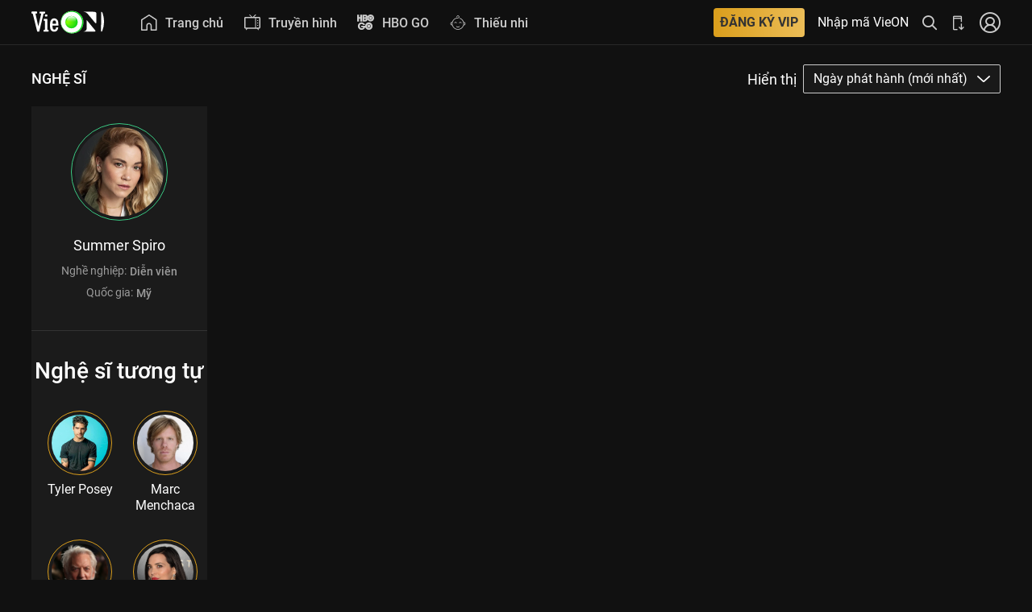

--- FILE ---
content_type: text/html; charset=utf-8
request_url: https://vieon.vn/nghe-si/summer-spiro/
body_size: 23036
content:
<!DOCTYPE html><html lang="vi" class="user vieon-layout theme-dark overflow-x" id="html-head"><head><meta charSet="utf-8"/><title>Summer Spiro: Xem Tuyển tập nội dung chương trinh đặc sắc | VieON</title><meta name="viewport" content="width=device-width, initial-scale=1.0"/><meta name="theme-color" content="#000000"/><meta name="mobile-web-app-capable" content="yes"/><meta name="apple-mobile-web-app-capable" content="yes"/><meta name="description" content="Nghệ sĩ Summer Spiro ở Mỹ tham gia 1 phim: Đại Dịch Xác Sống ..."/><meta name="twitter:card" content="summary"/><meta name="twitter:title" content="Summer Spiro: Xem Tuyển tập nội dung chương trinh đặc sắc | VieON"/><meta name="twitter:description" content="Nghệ sĩ Summer Spiro ở Mỹ tham gia 1 phim: Đại Dịch Xác Sống ..."/><meta name="twitter:image" content="https://static2.vieon.vn/vieplay-image/avatar/2021/07/28/s5e7d63a_summer_spiro.jpg"/><meta name="thumbnail" content="https://static2.vieon.vn/vieplay-image/avatar/2021/07/28/s5e7d63a_summer_spiro.jpg"/><meta name="apple-itunes-app" content="app-id=1357819721, affiliate-data=vieonapp://home, app-argument=vieonapp://home"/><meta property="og:locale" content="vi_VN"/><meta property="og:title" content="Summer Spiro: Xem Tuyển tập nội dung chương trinh đặc sắc | VieON"/><meta property="og:type" content="website"/><meta property="og:url" content="https://vieon.vn/nghe-si/summer-spiro"/><meta property="og:image" content="https://static2.vieon.vn/vieplay-image/avatar/2021/07/28/s5e7d63a_summer_spiro.jpg"/><meta property="og:description" content="Nghệ sĩ Summer Spiro ở Mỹ tham gia 1 phim: Đại Dịch Xác Sống ..."/><meta property="og:site_name" content="VieON"/><meta property="al:android:url" content="vieonapp://home"/><meta property="al:ios:url" content="vieonapp://home"/><meta property="al:ios:app_store_id" content="1357819721"/><meta property="al:ios:app_name" content="VieON"/><meta property="al:android:app_name" content="VieON"/><meta property="al:android:package" content="vieon.phim.tv"/><meta property="fb:app_id" content="167937797261468"/><meta property="fb:pages" content="460776921118227"/><meta name="thumbnail" content="https://static2.vieon.vn/vieplay-image/avatar/2021/07/28/s5e7d63a_summer_spiro.jpg"/><meta name="robots" content="noindex,follow"/><meta name="googlebot" content="noindex,follow "/><meta name="bingbot" content="noindex,follow "/><meta property="og:image:width" content="1200"/><meta property="og:image:height" content="1200"/><link rel="shortcut icon" href="https://static2.vieon.vn/prod-vieon-web-v5-gcp/_next/assets/img/favicon.ico"/><link rel="apple-touch-icon" href="https://static2.vieon.vn/prod-vieon-web-v5-gcp/_next/icon.png?v=1768201493165"/><link rel="canonical" href="https://vieon.vn/"/><link rel="alternate" href="https://vieon.vn/nghe-si/summer-spiro" media="only screen and (max-width: 640px)"/><script async="" defer="" type="application/ld+json">{"@context":"http://schema.org","@type":"WebSite","url":"https://vieon.vn/","name":"VieON","description":"Nghệ sĩ Summer Spiro ở Mỹ tham gia 1 phim: Đại Dịch Xác Sống ..."}</script><script type="application/ld+json">{
    "@context": "https://schema.org",
    "@type": "Corporation",
    "name": "VieON",
    "url": "https://vieon.vn",
    "sameAs": [
      "https://vieon.vn/","https://www.facebook.com/vieonofficial","https://www.linkedin.com/company/vieon","https://www.instagram.com/vieon.official/","https://www.youtube.com/@VieONApp","https://www.youtube.com/VieChannelHTV2/","https://en.wikipedia.org/wiki/DatVietVAC","https://vi.wikipedia.org/wiki/VieON","https://wikitia.com/wiki/VieON","https://apps.apple.com/vn/app/id1357819721","https://play.google.com/store/apps/details?id=vieon.phim.tv"
     ]
  }</script><script type="application/ld+json">{
    "@context": "https://schema.org",
    "@type": "Organization",
    "url": "https://vieon.vn",
    "logo": "https://static2.vieon.vn/prod-vieon-web-v5-gcp/_next/assets/img/logo.svg",
    "contactPoint": [{
    "@type": "ContactPoint",
    "telephone": "1800 599920",
    "contactType": "customer service",
    "areaServed": "VN",
    "availableLanguage": "Vietnamese",
    "contactOption": "TollFree"
    }]
  }</script><script type="application/ld+json">{
    "@context": "https://schema.org",
    "@type": "BreadcrumbList",
    "itemListElement": [
      {
        "@type": "ListItem",
        "position": 1,
        "item": {
          "@id": "https://vieon.vn",
          "name": "VieON"
        }
      },{
        "@type": "ListItem",
        "position": 2,
        "item": {
          "@id": "https://vieon.vn/nghe-si/summer-spiro",
          "name": "Summer Spiro"
        }
      }
     ]
  }</script><meta name="next-head-count" content="42"/><link rel="stylesheet" href="https://static2.vieon.vn/prod-vieon-web-v5-gcp/_next/assets/css/app.css?v=1768201493165"/><link data-type="vieon" rel="stylesheet" href="https://static2.vieon.vn/prod-vieon-web-v5-gcp/_next/assets/css/components.css?v=1768201493165"/><link data-type="vieon" rel="stylesheet" href="https://static2.vieon.vn/prod-vieon-web-v5-gcp/_next/assets/css/modules.css?v=1768201493165"/><link rel="stylesheet" href="https://static2.vieon.vn/prod-vieon-web-v5-gcp/_next/assets/css/splash.css?v=1768201493165"/><link rel="stylesheet" href="https://static2.vieon.vn/prod-vieon-web-v5-gcp/_next/assets/css/player.css?v=1768201493165"/><link rel="manifest" href="https://vieon.vn/manifest.json?v=1768201493165"/><link href="https://static2.vieon.vn/prod-vieon-web-v5-gcp/_next/assets/img/VieON_16x16.png?v=1768201493165" rel="icon" type="image/png" sizes="16x16"/><link href="https://static2.vieon.vn/prod-vieon-web-v5-gcp/_next/assets/img/VieON_32x32.png?v=1768201493165" rel="icon" type="image/png" sizes="32x32"/><link rel="apple-touch-icon" href="https://static2.vieon.vn/prod-vieon-web-v5-gcp/_next/assets/img/apple-touch-icon.png?v=1768201493165" sizes="180x180"/><link rel="preload" href="https://securepubads.g.doubleclick.net/tag/js/gpt.js" as="script"/><link rel="preload" href="https://static2.vieon.vn/prod-vieon-web-v5-gcp/_next/static/css/5e75f98a0dc584b5.css" as="style"/><link rel="stylesheet" href="https://static2.vieon.vn/prod-vieon-web-v5-gcp/_next/static/css/5e75f98a0dc584b5.css" data-n-g=""/><link rel="preload" href="https://static2.vieon.vn/prod-vieon-web-v5-gcp/_next/static/css/e9160953eaa9f1a4.css" as="style"/><link rel="stylesheet" href="https://static2.vieon.vn/prod-vieon-web-v5-gcp/_next/static/css/e9160953eaa9f1a4.css"/><noscript data-n-css=""></noscript><script defer="" nomodule="" src="https://static2.vieon.vn/prod-vieon-web-v5-gcp/_next/static/chunks/polyfills-c67a75d1b6f99dc8.js"></script><script defer="" src="https://static2.vieon.vn/prod-vieon-web-v5-gcp/_next/static/chunks/6620.0a63d4005ee2f1eb.js"></script><script defer="" src="https://static2.vieon.vn/prod-vieon-web-v5-gcp/_next/static/chunks/7313.27134928b95fd67a.js"></script><script defer="" src="https://static2.vieon.vn/prod-vieon-web-v5-gcp/_next/static/chunks/6695.81bdbffd0bcf48fd.js"></script><script defer="" src="https://static2.vieon.vn/prod-vieon-web-v5-gcp/_next/static/chunks/737.2954fbe1db0ea3e4.js"></script><script defer="" src="https://static2.vieon.vn/prod-vieon-web-v5-gcp/_next/static/chunks/5417.8b68b1eb96d19cdb.js"></script><script defer="" src="https://static2.vieon.vn/prod-vieon-web-v5-gcp/_next/static/chunks/3161.67c1f3a8dfea0445.js"></script><script src="https://static2.vieon.vn/prod-vieon-web-v5-gcp/_next/static/chunks/runtime-0048024c96bde58c.js" defer=""></script><script src="https://static2.vieon.vn/prod-vieon-web-v5-gcp/_next/static/chunks/main-0642c9248397cef4.js" defer=""></script><script src="https://static2.vieon.vn/prod-vieon-web-v5-gcp/_next/static/chunks/pages/_app-d3746a02395570f2.js" defer=""></script><script src="https://static2.vieon.vn/prod-vieon-web-v5-gcp/_next/static/chunks/pages/nghe-si/%5Bslug%5D-b0e009b8b079e760.js" defer=""></script><script src="https://static2.vieon.vn/prod-vieon-web-v5-gcp/_next/static/YljijRlWMa-bA1s8dBDT_/_buildManifest.js" defer=""></script><script src="https://static2.vieon.vn/prod-vieon-web-v5-gcp/_next/static/YljijRlWMa-bA1s8dBDT_/_ssgManifest.js" defer=""></script></head><body class="App" id="app"><div id="__next"><header class="header fixed" data-sub="false" data-sub-menu="false" style="z-index:1005" id="primary-header"><div class="top-bar height-small-up-48rem height-large-up-56rem" id="mainNavigation"><div class="top-bar-left"><a class="logo logo--top" tabindex="-1" title="VieON - Không Thể Rời Mắt"><svg class="size-h-full" xmlns="http://www.w3.org/2000/svg" xmlns:xlink="http://www.w3.org/1999/xlink" viewBox="0 0 149.54 45.94"><defs><radialGradient id="radial-gradient" cx="82.7" cy="23.02" fx="71.9111386742802" r="13.17" gradientUnits="userSpaceOnUse"><stop offset="0" stop-color="#8cff00"></stop><stop offset="0.16" stop-color="#7ffb02"></stop><stop offset="0.44" stop-color="#5cef09"></stop><stop offset="0.83" stop-color="#25dd13"></stop><stop offset="1" stop-color="#0ad418"></stop></radialGradient><linearGradient id="linear-gradient" x1="82.58" y1="10.83" x2="82.58" y2="22.65" gradientUnits="userSpaceOnUse"><stop offset="0" stop-color="#fff"></stop><stop offset="0.17" stop-color="#fff" stop-opacity="0.8"></stop><stop offset="0.47" stop-color="#fff" stop-opacity="0.46"></stop><stop offset="0.72" stop-color="#fff" stop-opacity="0.21"></stop><stop offset="0.91" stop-color="#fff" stop-opacity="0.06"></stop><stop offset="1" stop-color="#fff" stop-opacity="0"></stop></linearGradient><filter id="f1"><feGaussianBlur result="blurOut" stdDeviation="1"></feGaussianBlur></filter></defs><g class="cls-1"><g id="Layer_2" data-name="Layer 2"><g id="Layer_1-2" data-name="Layer 1"><path class="cls-2" d="M76.08,1.23A22.15,22.15,0,0,0,61.89,15.15a24.78,24.78,0,0,0-1.31,8,21.78,21.78,0,0,0,6,15.25l.27.29.12.13.08.08a23.62,23.62,0,0,0,24.48,5.83,21,21,0,0,0,3.8-1.63,21.14,21.14,0,0,0,10.47-12.23A24,24,0,0,0,107,23.34C107.28,8,92.34-4,76.08,1.23Z" filter="url(#f1)" shape-rendering="geometricPrecision"></path><path class="cls-2" d="M143.62,4.05l-.14,36.53c0,4,2.14,1.34,2.71-.06a48.74,48.74,0,0,0,3.35-17.89,51.88,51.88,0,0,0-3-18.5C146,2.72,143.64-.78,143.62,4.05Z" shape-rendering="geometricPrecision"></path><path class="cls-2" d="M113.68,36.63c0,5.69-8.46,6-8.46,6h21.19c1.54,0,3.79.08,4.5-.26,1.24-.6,1.25-1.57.65-2.29l-17.8-21.63c0,4.12-.05,10.06-.06,13.56C113.7,32.6,113.68,33.24,113.68,36.63Z" shape-rendering="geometricPrecision"></path><path class="cls-2" d="M107.44,1.58a11.64,11.64,0,0,1,8.41,4.17c.91,1.12,15.69,19,15.69,19a1.29,1.29,0,0,0,2.28-.82l.08-18.9a3.08,3.08,0,0,0-2.46-3,19.92,19.92,0,0,0-4-.46Z" shape-rendering="geometricPrecision"></path><path class="cls-3" d="M76.08,1.23A22.15,22.15,0,0,0,61.89,15.15a24.78,24.78,0,0,0-1.31,8,21.78,21.78,0,0,0,6,15.25l.27.29.12.13.08.08a23.62,23.62,0,0,0,24.48,5.83,21,21,0,0,0,3.8-1.63,21.14,21.14,0,0,0,10.47-12.23A24,24,0,0,0,107,23.34C107.28,8,92.34-4,76.08,1.23ZM89.85,43.7a23.55,23.55,0,0,1-7.47,1.16,21.36,21.36,0,0,1-14.79-6.39A21.71,21.71,0,0,1,62.54,15.9,20.67,20.67,0,0,1,75.73,2.81a23.65,23.65,0,0,1,7.15-1.16A21.36,21.36,0,0,1,98,8,21.74,21.74,0,0,1,103,30.62,20.68,20.68,0,0,1,89.85,43.7Z" shape-rendering="geometricPrecision"></path><path class="cls-2" d="M55.48,30.08l0-3.69c0-3.65-.73-6.45-2.22-8.31a7.88,7.88,0,0,0-6.46-2.9,7.21,7.21,0,0,0-6.19,3c-1.48,2-2.21,4.76-2.22,8.41l0,5.5c0,3.37.69,6,2.1,7.77a7.68,7.68,0,0,0,6.34,2.78,7.93,7.93,0,0,0,5.93-2.18,10.25,10.25,0,0,0,2.52-6.43l0-.18-4.46,0,0,.15a6.85,6.85,0,0,1-1.16,3.37,3,3,0,0,1-2.52,1.07,3,3,0,0,1-2.84-1.6,11.15,11.15,0,0,1-.91-5.31V30Zm-4.8-5.27v1.51l-7.26,0v-.73a9.11,9.11,0,0,1,1-4.76,3.09,3.09,0,0,1,2.86-1.4,2.86,2.86,0,0,1,2.55,1.43A7.06,7.06,0,0,1,50.68,24.81Z" shape-rendering="geometricPrecision"></path><path class="cls-2" d="M27.05,5.32a1.11,1.11,0,0,0,1.11-1.1V2.33a1.1,1.1,0,0,0-1.1-1.11l-9.19,0a1.11,1.11,0,0,0-1.11,1.1V4.17a1.11,1.11,0,0,0,1.1,1.11H19.5A.59.59,0,0,1,20,5.5a.57.57,0,0,1,.09.5L14.15,31.73a1.23,1.23,0,0,1,0,.16,1.23,1.23,0,0,1,0-.16L8.42,6a.62.62,0,0,1,.1-.51A.58.58,0,0,1,9,5.25h1.71a1.1,1.1,0,0,0,1.11-1.1V2.26a1.11,1.11,0,0,0-1.1-1.11l-9.61,0A1.11,1.11,0,0,0,0,2.21V4.1A1.11,1.11,0,0,0,1.1,5.21h.7A1.1,1.1,0,0,1,2.8,6L10,34.86l2,7.81h4L24.81,6.1a1.1,1.1,0,0,1,1-.79Z" shape-rendering="geometricPrecision"></path><rect class="cls-2" x="28.28" y="6.92" width="4.1" height="4.77" rx="1.11" transform="translate(20.9 39.59) rotate(-89.77)" shape-rendering="geometricPrecision"></rect><path class="cls-2" d="M34.41,38.74h-.87a.78.78,0,0,1-.77-.78l.09-20.68a1.12,1.12,0,0,0-1.11-1.11l-5.48,0a1.11,1.11,0,0,0-1.11,1.1V19a1.1,1.1,0,0,0,1.1,1.11h.87a.77.77,0,0,1,.77.77l-.07,17.09a.77.77,0,0,1-.78.77s-2,.49-2,1.1v2.86H35.5V39.85A1.11,1.11,0,0,0,34.41,38.74Z" shape-rendering="geometricPrecision"></path><path class="cls-4" d="M95.39,23A12.82,12.82,0,1,1,82.58,10.18,12.82,12.82,0,0,1,95.39,23Z" shape-rendering="geometricPrecision"></path><ellipse class="cls-5" cx="82.58" cy="17.82" rx="9.46" ry="7.26" shape-rendering="geometricPrecision"></ellipse></g></g></g></svg></a><ul class="menu horizontal relative menu--main" role="menubar" id="main-menu"><li role="presentation" class="menu__item size-h-full  hover-light"><button type="button" class="Menu_MenuItem__fpuRn flexible" title="Trang chủ" id="9c1dbb28-e8f8-4d49-a940-3fad83ffa9f3"><span class="Menu_MenuItemIcon__2CqLM"><svg width="24" height="24" viewBox="0 0 18 18" fill="currentColor" xmlns="http://www.w3.org/2000/svg"><title></title><path fill-rule="evenodd" clip-rule="evenodd" d="M8.5921 0.107602C8.8185 -0.0377889 9.10943 -0.0356855 9.33371 0.112964L17.3061 5.39693C17.4201 5.47247 17.5039 5.57648 17.5542 5.69332C17.6118 5.79304 17.6448 5.90878 17.6448 6.03221V17.3214C17.6448 17.6962 17.3409 18 16.9661 18H11.2914C11.279 18 11.2667 17.9997 11.2545 17.9991C11.2423 17.9997 11.23 18 11.2176 18C10.8428 18 10.539 17.6962 10.539 17.3214V12.4832C10.539 12.0194 10.3565 11.576 10.0339 11.2501C9.7114 10.9244 9.2755 10.7427 8.82242 10.7427C8.36934 10.7427 7.93344 10.9244 7.61098 11.2501C7.28831 11.576 7.10583 12.0194 7.10583 12.4832V17.3214C7.10583 17.6962 6.802 18 6.4272 18C6.41287 18 6.39865 17.9996 6.38455 17.9987C6.37042 17.9996 6.35618 18 6.34184 18H0.678634C0.303835 18 0 17.6962 0 17.3214V6.03221C0 5.92461 0.0250418 5.82286 0.0696154 5.73246C0.119995 5.60445 0.209649 5.49051 0.334252 5.41049L8.5921 0.107602ZM5.74856 16.6428V12.4832C5.74856 11.6638 6.0708 10.8766 6.6465 10.2951C7.22243 9.71345 8.005 9.38543 8.82242 9.38543C9.63985 9.38543 10.4224 9.71345 10.9983 10.2951C11.574 10.8766 11.8963 11.6638 11.8963 12.4832V16.6428H16.2875V6.35012L8.95293 1.48891L1.35727 6.36657V16.6428H5.74856Z" fill="currentColor"></path></svg></span><span class="Menu_MenuItemText__DvTwF">Trang chủ</span></button></li><li role="presentation" class="menu__item size-h-full  hover-light"><button type="button" class="Menu_MenuItem__fpuRn flexible" title="Truyền hình" id="2cfe2301-3039-4a7e-b470-4098712437a7"><span class="Menu_MenuItemIcon__2CqLM"><svg width="24" height="24" viewBox="0 0 20 20" fill="currentColor" xmlns="http://www.w3.org/2000/svg"><title></title><path fill-rule="evenodd" clip-rule="evenodd" d="M14.2876 0.146447C14.4829 0.341709 14.4829 0.658291 14.2876 0.853553L12.195 2.94622H18.3297C19.1852 2.94622 19.8787 3.63977 19.8787 4.4953V16.0819C19.8787 16.9374 19.1852 17.631 18.3297 17.631H17.1725L17.9208 18.5664C18.0933 18.782 18.0583 19.0966 17.8427 19.2691C17.6271 19.4416 17.3124 19.4067 17.1399 19.191L15.8919 17.631H3.98707L2.73901 19.191C2.5665 19.4067 2.25186 19.4416 2.03622 19.2691C1.82059 19.0966 1.78563 18.782 1.95814 18.5664L2.70645 17.631H1.54908C0.693545 17.631 0 16.9374 0 16.0819V4.4953C0 3.63977 0.693545 2.94622 1.54908 2.94622H8.48205L6.38938 0.853553C6.19412 0.658291 6.19412 0.341709 6.38938 0.146447C6.58464 -0.0488156 6.90122 -0.0488156 7.09648 0.146447L9.89626 2.94622H10.7808L13.5805 0.146447C13.7758 -0.0488156 14.0924 -0.0488156 14.2876 0.146447ZM1.54908 4.44622C1.52197 4.44622 1.5 4.46819 1.5 4.4953V16.0819C1.5 16.109 1.52197 16.131 1.54908 16.131H13.4349V4.44622H1.54908ZM18.3297 16.131H14.4349V4.44622H18.3297C18.3568 4.44622 18.3787 4.46819 18.3787 4.4953V16.0819C18.3787 16.109 18.3568 16.131 18.3297 16.131ZM17.2312 7.54174C17.2312 7.18317 16.9406 6.89249 16.582 6.89249C16.2234 6.89249 15.9327 7.18317 15.9327 7.54174C15.9327 7.90031 16.2234 8.19099 16.582 8.19099C16.9406 8.19099 17.2312 7.90031 17.2312 7.54174ZM16.582 9.88895C16.9406 9.88895 17.2312 10.1796 17.2312 10.5382C17.2312 10.8968 16.9406 11.1875 16.582 11.1875C16.2234 11.1875 15.9327 10.8968 15.9327 10.5382C15.9327 10.1796 16.2234 9.88895 16.582 9.88895ZM17.2312 13.5349C17.2312 13.1764 16.9406 12.8857 16.582 12.8857C16.2234 12.8857 15.9327 13.1764 15.9327 13.5349C15.9327 13.8935 16.2234 14.1842 16.582 14.1842C16.9406 14.1842 17.2312 13.8935 17.2312 13.5349Z" fill="currentColor"></path></svg></span><span class="Menu_MenuItemText__DvTwF">Truyền hình</span></button></li><li role="presentation" class="menu__item size-h-full  hover-light"><button type="button" class="Menu_MenuItem__fpuRn flexible" title="HBO GO" id="4a8279c4-120b-4a9c-af86-d4da8837e1cb"><span class="Menu_MenuItemIcon__2CqLM"><svg width="20" height="19" viewBox="0 0 20 19" fill="none" xmlns="http://www.w3.org/2000/svg"><title></title><path d="M13.7988 15.9309C12.582 15.9309 11.5943 14.9432 11.5943 13.7265C11.5943 12.5091 12.582 11.5227 13.7988 11.5227C15.0161 11.5227 16.0019 12.5091 16.0019 13.7265C16.0019 14.9432 15.0161 15.9309 13.7988 15.9309ZM13.7823 9.31173C11.3529 9.31173 9.38394 11.2814 9.38394 13.7101C9.38394 16.1382 11.3529 18.1072 13.7823 18.1072C16.2105 18.1072 18.1794 16.1382 18.1794 13.7101C18.1794 11.2814 16.2105 9.31173 13.7823 9.31173Z" fill="currentColor"></path><path d="M13.7822 11.981C12.8273 11.981 12.0527 12.7543 12.0527 13.7099C12.0527 14.6642 12.8273 15.4388 13.7822 15.4388C14.7373 15.4388 15.5111 14.6642 15.5111 13.7099C15.5111 12.7543 14.7372 11.981 13.7822 11.981Z" fill="currentColor"></path><path d="M4.81035 14.903H7.28506C6.73279 16.4941 5.22753 16.2292 5.22753 16.2292C4.01146 16.2069 3.44085 15.2125 3.44085 15.2125C2.42354 13.4436 3.44085 12.141 3.44085 12.141C3.90457 11.3231 5.11992 11.2346 5.11992 11.2346C6.60028 11.2346 7.1086 12.3398 7.1086 12.3398H9.40619C8.83102 10.5819 7.1781 9.31152 5.22753 9.31152C2.79942 9.31152 0.831055 11.2811 0.831055 13.7099C0.831055 16.138 2.79942 18.1077 5.22753 18.1077C7.65757 18.1077 9.62587 16.138 9.62587 13.7099C9.62587 13.5452 9.61607 13.3833 9.59834 13.2239H4.81035V14.903Z" fill="currentColor"></path><path d="M15.9054 5.71438C16.7967 5.71438 17.5171 4.99199 17.5171 4.10138C17.5171 3.21008 16.7967 2.48769 15.9054 2.48769C15.0147 2.48769 14.2924 3.21008 14.2924 4.10138C14.2924 4.99199 15.0147 5.71438 15.9054 5.71438ZM13.8531 4.10138C13.8531 2.96684 14.7727 2.04914 15.9054 2.04914C17.0387 2.04914 17.9582 2.96684 17.9582 4.10138C17.9582 5.23405 17.0387 6.15293 15.9054 6.15293C14.7727 6.15293 13.8531 5.23405 13.8531 4.10138ZM10.9963 4.10138C11.2494 4.06815 11.6725 3.77886 11.8219 3.59278C11.7696 3.82312 11.766 4.48835 11.8268 4.71745C11.6566 4.45575 11.2537 4.1333 10.9963 4.10131V4.10138ZM9.52088 1.9287C9.84333 1.9287 10.097 2.24694 10.097 2.60993C10.097 2.97174 9.84333 3.29115 9.52088 3.29115H8.41213V1.9287H9.52088ZM9.51654 4.95517C9.83967 4.95517 10.0933 5.27335 10.0933 5.63702C10.0933 5.99939 9.83967 6.31756 9.51654 6.31756H8.40847V4.95511L9.51654 4.95517ZM15.9042 8.23585C18.1627 8.23523 20.0006 6.3581 20 4.10014C20 1.79301 18.1627 0.0012425 15.9041 2.77391e-06C13.6474 -0.00247667 12.4951 1.65788 12.2106 2.32863C12.2131 1.3231 11.2217 0.135132 10.0614 0.133273H6.32425V8.19469L9.80831 8.19593C11.2137 8.19593 12.2131 6.97914 12.2144 5.93548C12.5362 6.59216 13.6474 8.23709 15.9041 8.23585H15.9042ZM5.86798 8.19779H3.67745V5.06997H2.25549V8.19779H0.00731436L0 0.134513H2.25555V3.13452H3.67751V0.134513H5.86791V8.19779H5.86798Z" fill="currentColor"></path></svg></span><span class="Menu_MenuItemText__DvTwF">HBO GO</span></button></li><li role="presentation" class="menu__item size-h-full  hover-light"><button type="button" class="Menu_MenuItem__fpuRn flexible" title="Thiếu nhi" id="ccfeb47e-d405-4436-b08b-6c831c7208cd"><span class="Menu_MenuItemIcon__2CqLM"><svg width="24" height="24" viewBox="0 0 24 24" fill="none" xmlns="http://www.w3.org/2000/svg"><path d="M12.0002 22.5937C7.02016 22.5937 2.96875 18.5841 2.96875 13.6561C2.96875 8.72766 7.02016 4.71844 12.0002 4.71844C12.6395 4.71844 13.1598 4.20375 13.1598 3.57094C13.1598 2.93813 12.6395 2.42344 12.0002 2.42344C11.3608 2.42344 10.8405 2.93813 10.8405 3.57094C10.8405 3.82594 10.6314 4.03266 10.3741 4.03266C10.1162 4.03266 9.90766 3.82594 9.90766 3.57094C9.90766 2.42906 10.8461 1.5 12.0002 1.5C13.1542 1.5 14.0927 2.42906 14.0927 3.57094C14.0927 4.71281 13.1542 5.64187 12.0002 5.64187C7.53484 5.64187 3.90203 9.23719 3.90203 13.6561C3.90203 18.075 7.53484 21.6703 12.0002 21.6703C16.4655 21.6703 20.0983 18.075 20.0983 13.6561C20.0983 10.2591 17.9242 7.22016 14.688 6.09375C14.4452 6.00937 14.3172 5.74547 14.403 5.505C14.4887 5.26453 14.7545 5.13797 14.9978 5.22281C18.6062 6.47906 21.0311 9.86812 21.0311 13.6566C21.0311 18.5841 16.9797 22.5937 12.0002 22.5937Z" fill="#CCCCCC"></path><path d="M3.43547 16.3135C1.95469 16.3135 0.75 15.1214 0.75 13.6561C0.75 12.1908 1.95469 10.9988 3.43547 10.9988V11.9222C2.46937 11.9222 1.68328 12.7003 1.68328 13.6561C1.68328 14.6119 2.46937 15.39 3.43547 15.39V16.3135Z" fill="#CCCCCC"></path><path d="M20.5645 16.3135V15.39C21.531 15.39 22.3166 14.6124 22.3166 13.6561C22.3166 12.6999 21.5305 11.9222 20.5645 11.9222V10.9988C22.0452 10.9988 23.2499 12.1908 23.2499 13.6561C23.2499 15.1214 22.0452 16.3135 20.5645 16.3135V16.3135Z" fill="#CCCCCC"></path><path d="M11.9996 19.1935C11.1221 19.1935 10.2727 18.8832 9.54335 18.2958C9.34319 18.1351 9.31319 17.844 9.47585 17.6466C9.6385 17.4488 9.93288 17.4183 10.1321 17.5801C11.2543 18.4829 12.7454 18.4838 13.8671 17.5801C14.0677 17.4188 14.3616 17.4488 14.5233 17.6466C14.686 17.844 14.656 18.1351 14.4558 18.2958C13.7265 18.8832 12.8771 19.1935 11.9996 19.1935Z" fill="#CCCCCC"></path><path d="M7.03285 12.8021C6.92456 12.8021 6.81581 12.7646 6.72769 12.6896C6.53269 12.5222 6.5116 12.2307 6.68035 12.038C7.13081 11.5233 7.78378 11.228 8.47144 11.228C9.15019 11.228 9.79753 11.5172 10.2471 12.0207C10.4177 12.2119 10.3994 12.5035 10.2063 12.6722C10.0127 12.8415 9.71831 12.8232 9.54769 12.6315C9.27488 12.3263 8.88253 12.151 8.47144 12.151C8.05472 12.151 7.65863 12.3301 7.38581 12.6422C7.29347 12.7477 7.16363 12.8021 7.03285 12.8021V12.8021Z" fill="#CCCCCC"></path><path d="M14.0954 12.8021C13.9871 12.8021 13.8779 12.7646 13.7898 12.6891C13.5952 12.5222 13.5741 12.2307 13.7429 12.038C14.1934 11.5233 14.8463 11.228 15.534 11.228C16.2127 11.228 16.8601 11.5172 17.3096 12.0207C17.4807 12.2119 17.4624 12.5035 17.2688 12.6722C17.0757 12.8415 16.7809 12.8241 16.6102 12.6315C16.3374 12.3263 15.9451 12.151 15.5335 12.151C15.1173 12.151 14.7212 12.3301 14.4479 12.6422C14.3555 12.7477 14.2257 12.8021 14.0954 12.8021V12.8021Z" fill="#CCCCCC"></path></svg></span><span class="Menu_MenuItemText__DvTwF">Thiếu nhi</span></button></li></ul></div><div class="top-bar-right align-middle" id="topBarRight"><div class="package relative size-h-full align-middle flex-box"><button class="Button_medium__4dlsY bg-gradient-to-r from-[#DA9E1C] to-[#ECBD57] rounded-[.25rem]" type="button" title="Đăng ký vip"><span class="!text-[.75rem] md:!text-[1rem] font-bold !text-vo-gray-800 uppercase">Đăng ký vip</span></button></div><div class="relative size-h-full align-middle flex-box"><button class="voucher !text-xs md:!text-[1rem] text-white hover:text-vo-green" type="button">Nhập mã VieON</button></div><ul class="menu menu--secondary horizontal logged relative size-h-full"><li class="menu__item relative size-h-full"><button class="button !px-0 flexible !text-[1.25rem] text-vo-gray-200 hover:text-vo-green" data-toggle="searchTop" aria-expanded="true" aria-controls="searchTop" aria-label="Tìm kiếm nội dung" type="button"><i class="vie vie-find-o-rc-medium animate-fade-in !text-[1.125rem] md:!text-[1.125rem]"></i></button></li><li class="menu__item size-h-full"><button class="button !px-0 relative flexible !text-[1.125rem] !text-vo-gray-200 hover:!text-vo-green" aria-label="Bấm để tải ứng dụng VieON" type="button"><i class="vie vie-mobile-download animate-fade-in !text-[1.125rem] md:!text-[1.125rem]"></i></button></li><li class="menu__item size-h-full relative"><button class="avatar relative flexible !text-[1.625rem] text-vo-gray-200 hover:text-vo-green" aria-label="Nhấn để đăng nhập"><i class="vie vie-user-o-c-medium animate-fade-in"></i></button></li></ul></div></div></header><main id="main" class="main LayoutContainer_main__niq38"><div style="position:absolute;color:transparent;z-index:-9999;height:0;overflow:hidden"><img src="https://click.vieon.vn/hjsB?pid=DownloadFromMobileWeb&amp;af_dp=vieonapp://vieon.vn&amp;af_force_deeplink=true" alt="VieON - Không Thể Rời Mắt" title="VieON - Không Thể Rời Mắt" height="1" width="1" style="border:0"/></div><section class="section section--for-dark section--artist !py-4 md:!py-6 overflow canal-v"><div class="section__header horizontal"><div class="section__header-left"><h3 class="section__title">NGHỆ SĨ</h3></div><div class="section__header-right"><div class="filter filter--sort filter--dark"><span class="filter__label">Hiển thị</span><div class="filter__wrap"><button class="flex items-center justify-center !border !border-solid !border-vo-gray-200 hover:!border-vo-green h-9 px-3 bg-vo-dark-gray-900/50 !text-white hover:!text-vo-green space-x-3 transition-colors" type="button" data-toggle="filterTypeDropdown"><span>Ngày phát hành (mới nhất)</span><i class="vie vie-chevron-down-red-medium"></i></button></div></div></div></div><div class="section__body"><div class="grid-x"><div class="cell medium-shrink" id="artistBoard"><div class="block block--artist block--artist-detail"><div class="card card--vod card--artist card--artist-info"><div class="avatar avatar--box border--green overflow circle"><div class="avatar__wrap"><img class="image-block" src="https://static2.vieon.vn/vieplay-image/avatar/2021/07/28/s5e7d63a_summer_spiro.webp" alt="Nghệ sĩ Summer Spiro"/></div></div><div class="card__section"><h1 class="card__title text-white">Summer Spiro</h1><div class="card__info__artist"><div class="tags-group"><label class="tags-muted">Nghề nghiệp<!-- -->: </label><a class="tags">Diễn viên</a></div><div class="tags-group"><label class="tags-muted">Quốc gia<!-- -->: </label><a class="tags">Mỹ</a></div></div></div></div></div></div><div class="cell medium-auto"><div class="card-group group-margin-y-6 group-margin-x-4 col-x-small-2 col-medium-4 col-large-5" data-number-item="5"></div></div></div></div></section></main><footer class="footer border-st4-top layer-2" id="footer"><div class="footer-top"><div class="container canal-v"><div class="grid-x"><div class="cell medium-4 large-4"><div class="footer-left footer-info flex flex-col gap-3"><a class="logo w-[6.125rem]"><img src="https://static2.vieon.vn/prod-vieon-web-v5-gcp/_next/assets/img/logo.svg" alt="VieON - Không Thể Rời Mắt" width="..." height="..."/></a><a class="logo logo--mit" href="http://online.gov.vn/Home/WebDetails/108074" target="_blank" title="Đã thông báo Bộ Công Thương" rel="noreferrer"><img src="https://static2.vieon.vn/prod-vieon-web-v5-gcp/_next/assets/img/sprites/logo-mit.svg" alt="Bộ công thương" title="Bộ công thương" width="..." height="..."/></a><a title="DMCA.com Protection Status" class="dmca-badge logo w-[7.5625rem]" href="//www.dmca.com/Protection/Status.aspx?ID=598b9d29-b519-4000-b70c-4c1f1dfdc677" target="_blank" rel="noreferrer"><img class="bg-[#e6e6e6]" src="https://images.dmca.com/Badges/dmca_protected_sml_120m.png?ID=598b9d29-b519-4000-b70c-4c1f1dfdc677" alt="DMCA.com Protection Status" title="DMCA.com Protection Status" width="..." height="..."/></a><a class="w-[7.5625rem]" title="VALIDATION OF COMPLIANCE - PCI-SAQ" href="https://certificate.crossbowlabs.com/b6b03752-549a-4003-9842-ec5034048980#gs.19u98b" target="_blank" rel="noopener noreferrer"><img class="w-[7.5625rem]" src="https://static2.vieon.vn/prod-vieon-web-v5-gcp/_next/assets/img/pci-dss-compliant-logo-vector.svg" alt="VALIDATION OF COMPLIANCE - PCI-SAQ"/></a></div></div><div class="cell medium-8 large-8"><div class="footer-right medium-align-right flex flex-col md:flex-row gap-8 md:gap-14 md:justify-end"><ul class="vertical menu menu--footer"><li class="title">Giới Thiệu</li><li><a class="hover:!text-vo-green" href="https://gioithieu.vieon.vn" target="_blank" title="Giới Thiệu Về VieON" rel="nofollow noreferrer">Giới Thiệu Về VieON</a></li></ul><ul class="vertical menu menu--footer"><li class="title">Quy định</li><li><a class="hover:!text-vo-green" href="/hop-dong-dien-tu/" title="Hợp đồng điện tử">Hợp đồng điện tử</a></li><li><a class="hover:!text-vo-green" href="/thoa-thuan-va-chinh-sach/" title="Điều Khoản Và Điều Kiện">Điều Khoản Và Điều Kiện</a></li><li><a class="hover:!text-vo-green" href="/chinh-sach-quyen-rieng-tu/" title="Chính Sách Bảo Vệ Thông Tin Cá Nhân">Chính Sách Bảo Vệ Thông Tin Cá Nhân</a></li></ul><ul class="vertical menu menu--footer"><li class="title">Thông tin</li><li><a class="hover:!text-vo-green" title="Thông Báo" href="/thong-bao/" target="_blank" rel="noreferrer">Thông Báo</a></li><li><a class="hover:!text-vo-green" title="Trung Tâm Hỗ Trợ" href="https://help.vieon.vn" target="_blank" rel="noreferrer">Trung Tâm Hỗ Trợ</a></li><li><a class="hover:!text-vo-green" href="mailto:support@vieon.vn?Subject=Trợ%20giúp/Góp%20ý%20về%20website%20VieON" title="Liên hệ" target="_top">Liên hệ</a></li><li><a class="hover:!text-vo-green" rel="noreferrer" href="https://forms.office.com/Pages/ResponsePage.aspx?id=QKxWuRijg0ejR9L30kL-sGpwjEzV_UtCvjXjJLcMRI9UNDRCMUhNN0tVOVhXSzNSWVAyTElNWVROWiQlQCN0PWcu" target="_blank">Góp ý</a></li></ul></div></div></div></div></div><div class="footer-copy border-st4-top"><div class="container canal-v"><div class="grid-x align-middle"><div class="cell small-12 medium-shrink small-order-1 medium-order-2"><div class="download download-footer"><div class="grid-x align-middle align-center"><div class="cell medium-shrink m-r2"><img class="image-block size-w-64" src="https://static2.vieon.vn/vieon-images/2022-web/navigation/QRCodeDownApp.png" alt="QR-Download-App-In-Footer"/></div><div class="text-left"><div class="download-label p-l1 p-b1">Quét mã QR để tải ứng dụng</div><div class="grid-x align-middle"><div class="cell small-5 medium-auto m-r2"><a class="link link-down link-down-ios dark outline size-h-36 m-l1 p-y1 grid-x align-middle align-center" href="https://itunes.apple.com/us/app/id1357819721" target="_blank" rel="noreferrer"><img class="image-block flex-box m-x-auto" src="https://static2.vieon.vn/prod-vieon-web-v5-gcp/_next/assets/img/sprites/Download-Appstore.svg" alt="Tải ứng dụng VieON cho App Store" title="Tải ứng dụng VieON cho App Store"/></a></div><div class="cell m-l1 p-y11 small-5 medium-auto"><a class="link link-down link-down-android dark outline size-h-36 m-l1 p-y1 grid-x align-middle align-center" target="_blank" rel="noreferrer" href="https://play.google.com/store/apps/details?id=vieon.phim.tv"><img class="image-block flex-box m-x-auto" src="https://static2.vieon.vn/prod-vieon-web-v5-gcp/_next/assets/img/sprites/download-googleplay.svg" alt="Tải ứng dụng VieON cho Android" title="Tải ứng dụng VieON cho Android"/></a></div></div></div></div></div></div><div class="cell small-12 medium-auto small-order-2 medium-order-1"><address>Công ty Cổ phần VieON - Địa chỉ: Tầng 5, 222 Pasteur, Phường Xuân Hòa, Thành phố Hồ Chí Minh.<br/>Email: <a class="link" href="mailto:support@vieon.vn" title="Email hỗ trợ: support@vieon.vn" target="_parent">support@vieon.vn</a> | Hotline: <a class="link" href="tel:(+84)1800599920" title="Hãy gọi cho chúng tôi theo số hotline 1800.599.920 (miễn phí)" target="_parent">1800.599.920</a> (miễn phí)<br/>Giấy phép Cung cấp Dịch vụ Phát thanh, Truyền hình trả tiền số 247/GP-BTTTT cấp ngày 21/07/2023.<br/>Giấy Chứng Nhận Đăng Ký Doanh Nghiệp số: 0314415573 do Sở Kế Hoạch Đầu Tư Thành Phố Hồ Chí Minh cấp ngày 19/05/2017<br/>Giấy Chứng Nhận Đăng Ký Kết Nối Để Cung Cấp Dịch Vụ Nội Dung Thông tin Trên Mạng Viễn Thông Di Động số 284/GCN-CVT do Cục Viễn Thông cấp ngày 13/06/2025</address></div></div></div></div></footer><div class="splash splash-full splash-animate-fade-out canal-v layer-max"><div class="splash-inner"><span class="logo"><img src="https://static2.vieon.vn/prod-vieon-web-v5-gcp/_next/assets/img/logo_slogan.svg" alt="VieON" title="VieON - Không Thể Rời Mắt" width="..." height="..."/></span></div></div></div><script id="__NEXT_DATA__" type="application/json">{"props":{"isServer":true,"initialState":{"App":{"tokenProfile":"","token":"","deviceId":"","isMobile":false,"isSafari":false,"loading":false,"seoText":{},"isLoadedData":false,"isTablet":false,"aboutUs":null,"faqs":"","privacy":"","agreement":"","usage":"","license":"","regulation":"","policyCancellation":"","geoCheck":{"geo_valid":false,"service_status":0,"sub_domains":[],"geo_country":"US","ip":"3.21.46.167","restricted":false,"isGlobal":true,"globalHost":false},"outStreamAds":{"masthead_off":{"id":"aiactiv://1705","isOffAds":false,"countdown":6,"pageShowList":["/","/truyen-hinh-truc-tuyen/","/lich-chieu/","/phim-hay/m/hbo/","/the-thao/","/svod-trial/"]},"welcomeAds1":{"id":"div-gpt-ad-1633060454958-0","width":800,"height":500,"size":[[1,1],"fluid",[800,500]],"path":"/22033419828/vieon.banner.pc.welcomeads1"},"welcomeAds2":{"id":"div-gpt-ad-1633060454958-0","width":800,"height":500,"size":[[1,1],"fluid",[800,500]],"path":"/22033419828/vieon.banner.pc.welcomeads2"},"welcomeAds3":{"id":"div-gpt-ad-1633060454958-0","width":800,"height":500,"size":[[800,500],[1,1],"fluid"],"path":"/22033419828/vieon.banner.pc.welcomeads3"},"masterBanner_off":[{"id":"div-gpt-ad-6702937664","index":3,"size":["fluid",[1,1]],"path":"/22033419828/vieon.banner.pc.masterbanner1"}],"bannerVideoIntroBackground_off":{"id":"div-gpt-ad-164482231231","idAA":"aiactiv://3186","size":[[1,1],"fluid",[1920,1080]],"path":"/22033419828/vieon.banner.pc.nativeads5"},"listItemLiveTv_off":[{"AAid":"aiactiv://1271","id":"div-gpt-ad-1644828756017-0","size":["fluid",[1,1],[293,165]],"path":"/22033419828/vieon.banner.pc.livetvitem1","position":3}],"searchItem_off":[{"id":"div-gpt-ad-123-0","size":["fluid",[1,1]],"path":"/22033419828/vieon.banner.pc.search1","position":1}],"inpage_off":{"id":"div-gpt-ad-1633061292865-0","width":300,"height":250,"size":[[1,1],[300,250],"fluid"],"path":"/22033419828/vieon.banner.pc.inpage"},"promotedRibbon_off":{"7bc726ca-e6dd-4012-912c-9135a8da9e13":{"items":[{"id":"div-gpt-ad-7bc726ca-e6dd-4012-912c-9135a8da9e13","size":["fluid",[1,1]],"path":"/22033419828/vieon.banner.pc.promotedribbon1"}]}},"bannerLivestream-Off_remove":{"id":"div-gpt-ad-1644397643550-0","width":555,"height":463,"size":["fluid",[1,1],[555,463]],"path":"/22033419828/vieon.banner.pc.inpage4"},"lobby_off":{"id":"div-lobby-ad","AAid":"aiactiv://1689","size":["fluid",[1,1]],"path":"/22033419828/vieon.banner.pc.lobbyads1"},"companionBanner1_US":{"size":["fluid",[300,600]]},"companionBanner2_US":{"size":["fluid",[300,250]]},"pausePlayer":{"id":"div-pause-player-ad","size":["fluid",[1,1]],"path":"/22033419828/vieon.banner.pc.pauseads1"},"pipAds":{"id":"aiactiv://2011","isOffAds":false,"countdown":5,"duration":6},"bannerRibbonAds_off":{"17e5555b-4498-4dad-af59-495917c74d9d":{"items":[{"id":"div-gpt-ad-1644377032356-0","width":1800,"height":280,"size":["fluid",[1800,280],[1,1]],"path":"/22033419828/vieon.banner.pc.homepage1"}]}}},"social":{"allowLoginFB":true,"allowLoginGG":true},"featureFlag":{"showMetaUploadDate":true,"enableMocaMobileApp":true,"enableSubmenuHBOGo":true,"mwebToApp":true,"preventContent":{"allowBrowser":[],"contentList":["1e5e9480-13d0-4a3c-970b-78288003d728","ae0e97e2-72e2-403e-9550-1b20c4683d9f"],"note":"Trình duyệt của bạn đang sử dụng tạm thời chưa hỗ trợ xem nội dung này.\u003c/br\u003eVui lòng chuyển sang trình duyệt \u003ca href='//www.microsoft.com/vi-vn/edge' target='_blank'\u003eMicrosoft Edge\u003c/a\u003e, \u003ca href='//support.apple.com/downloads/safari' target='_blank'\u003eSafari\u003c/a\u003e hoặc sử dụng thiết bị khác (điện thoại, máy tính bảng, SmartTV) để xem tiếp."},"isShowTitleRestriction":false},"isTokenExpired":false,"offBindAccount":false,"paymentConversion":{"fullScreenExpired":{"frequencyDay":"3","totalTime":"10"},"vipFeature":{"quality":{"image":"https://static2.vieon.vn/vieon-images/conversion/payment/newpay/quality_20220106.png","message":"Đăng ký gói để xem với chất lượng Full HD","button":"Đăng ký gói"},"audioSub":{"image":"https://static2.vieon.vn/vieon-images/conversion/payment/newpay/audio_20220107.png","message":"Đăng ký VIP để thưởng thức bản {titleVipAudio}","button":"Đăng ký gói"},"ads":{"image":"https://static2.vieon.vn/vieon-images/conversion/payment/newpay/no-ads_20220106.png","message":"Đăng ký gói để tắt quảng cáo","button":"Đăng ký gói"}},"windowing":{"bannerIntro":{"image":"https://static2.vieon.vn/vieon-images/2022-web-banners/trigger_windowing_web.png","imageMobile":"https://static2.vieon.vn/vieon-images/2022-web-banners/trigger_windowing_mobile_webv1.png","button":"Đăng ký gói","message":"Đăng ký gói để {windowingMessage}"},"playerIntro":{"message":"để {windowingMessage}.","button":"Đăng ký gói"}},"svodTrial":{"bannerIntro":{"image":"https://static2.vieon.vn/vieon-images/conversion/payment/newpay/svod_trial_web_20220107.png","imageMobile":"https://static2.vieon.vn/vieon-images/conversion/payment/newpay/svod_trial_mweb_20220107.jpg","message":"Đây là nội dung xem thử {trialDuration} phút. \u003c/br\u003eĐăng ký gói để xem trọn vẹn nội dung","button":"Đăng ký gói"},"playerIntro":{"message":"Bạn đang xem thử {trialDuration} phút. \u003cspan class='text-gold86'\u003eĐăng ký gói\u003c/span\u003e để thưởng thức trọn vẹn nội dung"}},"packageId":"27"},"configPersonalizationFlow":{"guestFlow":false,"userFlow":false},"introPackages":{"title":"Đăng ký gói để nhận những quyền lợi của VIP","items":[{"icon":"https://static2.vieon.vn/vieon-images/2022-payment-image/04/29/introPackages-icon/icon-promotion-vip.svg","description":"Phim/Show độc quyền VieON"},{"icon":"https://static2.vieon.vn/production-vieon-web-v5/assets/img/sprites/icon-promotion-hot.svg","description":"Kho phim Việt, Trung, Hàn lớn nhất"},{"icon":"https://static2.vieon.vn/production-vieon-web-v5/assets/img/sprites/icon-promotion-ads.svg","description":"Không quảng cáo"},{"icon":"https://static2.vieon.vn/production-vieon-web-v5/assets/img/sprites/icon-promotion-sub.svg","description":"Tùy chọn Phụ đề/ Lồng tiếng/ Thuyết minh"},{"icon":"https://static2.vieon.vn/production-vieon-web-v5/assets/img/sprites/icon-promotion-4k.svg","description":"Xem chất lượng hình ảnh Full HD/4K"}]},"toastData":{"topLeft":[],"topRight":[],"bottomLeft":[],"bottomRight":[]},"statusLoadOutStreamAds":"","closeOnboarding":false,"offDownloadApp":false,"enableTVodReminderScreen":false,"enablePaymentConversion":false,"enableDialogOnboarding":false,"isHasCompanionBanner":false,"isIOS":false,"isMacOs":true,"isAndroid":false,"isMobileOnly":false,"deviceModel":"Mac OS 10.15.7","deviceName":"Chrome/131","deviceType":"desktop","isWindows":false,"isSmartTvPlatform":false,"userAgent":"Mozilla/5.0 (Macintosh; Intel Mac OS X 10_15_7) AppleWebKit/537.36 (KHTML, like Gecko) Chrome/131.0.0.0 Safari/537.36; ClaudeBot/1.0; +claudebot@anthropic.com)","osVersion":"10.15.7","deviceManufacturer":"Apple","bindAccount":{"allowClicklaterNonVip":0,"allowClicklaterVIP":2,"reopenDayNumberNonVip":1,"reopenDayNumberVip":1,"allowOpenPopup":true,"allowOpenBanner":true,"image":"https://static2.vieon.vn/vieon-images/conversion/registration/bindaccount_background_web.jpg","imageMobile":"https://static2.vieon.vn/vieon-images/conversion/registration/bindaccount_background_mweb.jpg","text":"Vui lòng cập nhật số điện thoại của bạn NGAY HÔM NAY để tiếp tục sử dụng dịch vụ VieON nhé"},"registrationTrigger":{"idCheck":"data-recommendforyou-DTT","title":"Hãy đăng ký tài khoản để VieON có thể đề xuất nội dung phù hợp với bạn","image":"https://static2.vieon.vn/vieon-images/conversion/registration/recommendation_background_web_20220106.jpg","imageMobile":"https://static2.vieon.vn/vieon-images/conversion/registration/recommendation_background_mweb_20220106.jpg","commentText":"Hãy đăng ký tài khoản để chia sẻ bình luận của bạn","imageComment":"https://static2.vieon.vn/vieon-images/conversion/registration/comment_background_web_20220106.png","imageCommentMobile":"https://static2.vieon.vn/vieon-images/conversion/registration/comment_background_mweb_20220106.jpg","active":true},"webConfig":{"appDownload":{"link":"https://click.vieon.vn/8sV4/downloadapp","qrCode":"https://static2.vieon.vn/vieon-images/2022-web/navigation/QRCodeDownApp.png"},"introPackages":{"title":"Đăng ký gói để nhận những quyền lợi của VIP","items":[{"icon":"https://static2.vieon.vn/vieon-images/2022-payment-image/04/29/introPackages-icon/icon-promotion-vip.svg","description":"Phim/Show độc quyền VieON"},{"icon":"https://static2.vieon.vn/production-vieon-web-v5/assets/img/sprites/icon-promotion-hot.svg","description":"Kho phim Việt, Trung, Hàn lớn nhất"},{"icon":"https://static2.vieon.vn/production-vieon-web-v5/assets/img/sprites/icon-promotion-ads.svg","description":"Không quảng cáo"},{"icon":"https://static2.vieon.vn/production-vieon-web-v5/assets/img/sprites/icon-promotion-sub.svg","description":"Tùy chọn Phụ đề/ Lồng tiếng/ Thuyết minh"},{"icon":"https://static2.vieon.vn/production-vieon-web-v5/assets/img/sprites/icon-promotion-4k.svg","description":"Xem chất lượng hình ảnh Full HD/4K"}]},"bindAccount":{"allowClicklaterNonVip":0,"allowClicklaterVIP":2,"reopenDayNumberNonVip":1,"reopenDayNumberVip":1,"allowOpenPopup":true,"allowOpenBanner":true,"image":"https://static2.vieon.vn/vieon-images/conversion/registration/bindaccount_background_web.jpg","imageMobile":"https://static2.vieon.vn/vieon-images/conversion/registration/bindaccount_background_mweb.jpg","text":"Vui lòng cập nhật số điện thoại của bạn NGAY HÔM NAY để tiếp tục sử dụng dịch vụ VieON nhé"},"registrationTrigger":{"idCheck":"data-recommendforyou-DTT","title":"Hãy đăng ký tài khoản để VieON có thể đề xuất nội dung phù hợp với bạn","image":"https://static2.vieon.vn/vieon-images/conversion/registration/recommendation_background_web_20220106.jpg","imageMobile":"https://static2.vieon.vn/vieon-images/conversion/registration/recommendation_background_mweb_20220106.jpg","commentText":"Hãy đăng ký tài khoản để chia sẻ bình luận của bạn","imageComment":"https://static2.vieon.vn/vieon-images/conversion/registration/comment_background_web_20220106.png","imageCommentMobile":"https://static2.vieon.vn/vieon-images/conversion/registration/comment_background_mweb_20220106.jpg","active":true},"paymentConversion":{"fullScreenExpired":{"frequencyDay":"3","totalTime":"10"},"vipFeature":{"quality":{"image":"https://static2.vieon.vn/vieon-images/conversion/payment/newpay/quality_20220106.png","message":"Đăng ký gói để xem với chất lượng Full HD","button":"Đăng ký gói"},"audioSub":{"image":"https://static2.vieon.vn/vieon-images/conversion/payment/newpay/audio_20220107.png","message":"Đăng ký VIP để thưởng thức bản {titleVipAudio}","button":"Đăng ký gói"},"ads":{"image":"https://static2.vieon.vn/vieon-images/conversion/payment/newpay/no-ads_20220106.png","message":"Đăng ký gói để tắt quảng cáo","button":"Đăng ký gói"}},"windowing":{"bannerIntro":{"image":"https://static2.vieon.vn/vieon-images/2022-web-banners/trigger_windowing_web.png","imageMobile":"https://static2.vieon.vn/vieon-images/2022-web-banners/trigger_windowing_mobile_webv1.png","button":"Đăng ký gói","message":"Đăng ký gói để {windowingMessage}"},"playerIntro":{"message":"để {windowingMessage}.","button":"Đăng ký gói"}},"svodTrial":{"bannerIntro":{"image":"https://static2.vieon.vn/vieon-images/conversion/payment/newpay/svod_trial_web_20220107.png","imageMobile":"https://static2.vieon.vn/vieon-images/conversion/payment/newpay/svod_trial_mweb_20220107.jpg","message":"Đây là nội dung xem thử {trialDuration} phút. \u003c/br\u003eĐăng ký gói để xem trọn vẹn nội dung","button":"Đăng ký gói"},"playerIntro":{"message":"Bạn đang xem thử {trialDuration} phút. \u003cspan class='text-gold86'\u003eĐăng ký gói\u003c/span\u003e để thưởng thức trọn vẹn nội dung"}},"packageId":"27"},"outStreamAds":{"masthead_off":{"id":"aiactiv://1705","isOffAds":false,"countdown":6,"pageShowList":["/","/truyen-hinh-truc-tuyen/","/lich-chieu/","/phim-hay/m/hbo/","/the-thao/","/svod-trial/"]},"welcomeHome":{"id":"div-gpt-ad-1633059451512-0","AAid":"aiactiv://1536","width":800,"height":500,"size":[[1,1],"fluid",[800,500]],"path":"/22033419828/vieon.banner.pc.welcomeads1","countDown":10},"welcomeHome_US":{"id":"div-gpt-ad-1633059451512-0","width":800,"height":600,"size":[[1,1],"fluid",[800,600]],"path":"/114479492/VieOn/VieOn-DesktopMoWeb/Homepage/WelcomeAds_Web_800x600_NativeAd","countDown":10},"welcomeMainMenu":{"id":"div-gpt-ad-1633060454958-0","AAid":"aiactiv://1536","width":800,"height":500,"size":[[1,1],"fluid",[800,500]],"path":"/22033419828/vieon.banner.pc.welcomeads1","countDown":10},"welcomeMainMenu_US":{"id":"div-gpt-ad-1633060454958-0","width":800,"height":600,"size":[[1,1],"fluid",[800,600]],"path":"/114479492/VieOn/VieOn-DesktopMoWeb/Homepage/WelcomeAds_Web_800x600_NativeAd","countDown":10},"welcomeIntro":{"id":"div-gpt-ad-1633060652299-0","AAid":"aiactiv://1536","width":800,"height":500,"size":[[800,500],[1,1],"fluid"],"path":"/22033419828/vieon.banner.pc.welcomeads1","countDown":10},"welcomeIntro_US":{"id":"div-gpt-ad-1633060652299-0","width":800,"height":600,"size":[[800,600],[1,1],"fluid"],"path":"/114479492/VieOn/VieOn-DesktopMoWeb/Homepage/WelcomeAds_Web_800x600_NativeAd","countDown":10},"welcomeAds1":{"id":"div-gpt-ad-1633060454958-0","width":800,"height":500,"size":[[1,1],"fluid",[800,500]],"path":"/22033419828/vieon.banner.pc.welcomeads1"},"welcomeAds2":{"id":"div-gpt-ad-1633060454958-0","width":800,"height":500,"size":[[1,1],"fluid",[800,500]],"path":"/22033419828/vieon.banner.pc.welcomeads2"},"welcomeAds3":{"id":"div-gpt-ad-1633060454958-0","width":800,"height":500,"size":[[800,500],[1,1],"fluid"],"path":"/22033419828/vieon.banner.pc.welcomeads3"},"masterBanner_off":[{"id":"div-gpt-ad-6702937664","index":3,"size":["fluid",[1,1]],"path":"/22033419828/vieon.banner.pc.masterbanner1"}],"bannerVideoIntroBackground_off":{"id":"div-gpt-ad-164482231231","idAA":"aiactiv://3186","size":[[1,1],"fluid",[1920,1080]],"path":"/22033419828/vieon.banner.pc.nativeads5"},"listItemLiveTv_off":[{"AAid":"aiactiv://1271","id":"div-gpt-ad-1644828756017-0","size":["fluid",[1,1],[293,165]],"path":"/22033419828/vieon.banner.pc.livetvitem1","position":3}],"searchItem_off":[{"id":"div-gpt-ad-123-0","size":["fluid",[1,1]],"path":"/22033419828/vieon.banner.pc.search1","position":1}],"inpage_off":{"id":"div-gpt-ad-1633061292865-0","width":300,"height":250,"size":[[1,1],[300,250],"fluid"],"path":"/22033419828/vieon.banner.pc.inpage"},"promotedRibbon_off":{"7bc726ca-e6dd-4012-912c-9135a8da9e13":{"items":[{"id":"div-gpt-ad-7bc726ca-e6dd-4012-912c-9135a8da9e13","size":["fluid",[1,1]],"path":"/22033419828/vieon.banner.pc.promotedribbon1"}]}},"bannerLivestream-Off_remove":{"id":"div-gpt-ad-1644397643550-0","width":555,"height":463,"size":["fluid",[1,1],[555,463]],"path":"/22033419828/vieon.banner.pc.inpage4"},"lobby_off":{"id":"div-lobby-ad","AAid":"aiactiv://1689","size":["fluid",[1,1]],"path":"/22033419828/vieon.banner.pc.lobbyads1"},"companionBanner1_US":{"size":["fluid",[300,600]]},"companionBanner2_US":{"size":["fluid",[300,250]]},"pausePlayer":{"id":"div-pause-player-ad","size":["fluid",[1,1]],"path":"/22033419828/vieon.banner.pc.pauseads1"},"pipAds":{"id":"aiactiv://2011","isOffAds":false,"countdown":5,"duration":6},"bannerRibbonAds_off":{"17e5555b-4498-4dad-af59-495917c74d9d":{"items":[{"id":"div-gpt-ad-1644377032356-0","width":1800,"height":280,"size":["fluid",[1800,280],[1,1]],"path":"/22033419828/vieon.banner.pc.homepage1"}]}}},"sport":{"competitions":[{"code":"PL","name":"Premier League","logo":"https://static2.vieon.vn/vieon-images/2022-web/thethao/Logo_PremierLeague.svg","background":"https://static2.vieon.vn/production-vieon-web-v5/assets/img/sprites/premierLeague.png"},{"code":"PD","name":"Laliga","logo":"https://static2.vieon.vn/vieon-images/2023/09/logo_laliga/laliga2023_web.svg","background":"https://static2.vieon.vn/vieon-images/2022-web/thethao/Background_LaLiga.png"},{"code":"SA","name":"Serie A","logo":"https://static2.vieon.vn/vieon-images/2022-web/thethao/Logo_SerieA.svg","background":"https://static2.vieon.vn/production-vieon-web-v5/assets/img/sprites/serie-a-bg.png"},{"code":"FL1","name":"Ligue 1","logo":"https://static2.vieon.vn/vieon-images/2022-web/thethao/Logo_Ligue1.svg","background":"https://static2.vieon.vn/vieon-images/2022-web/thethao/Background_Ligue1.png"},{"code":"BL1","name":"Bundesliga","logo":"https://static2.vieon.vn/vieon-images/2022-web/thethao/Logo_Bundesliga.svg","background":"https://static2.vieon.vn/vieon-images/2022-web/thethao/Background_Bundesliga.png"},{"code":"DED","name":"Eredivisie","logo":"https://static2.vieon.vn/production-vieon-web-v5/assets/img/sprites/eredivisie.svg","background":"https://static2.vieon.vn/production-vieon-web-v5/assets/img/sprites/eredivisie.png"}]},"smsSyntax":{"kMobile":{"mobifone":{"to":"999","body":"mobifone"},"vinaphone":{"to":"123","body":"vinaphone"},"viettel":{"to":"456","body":"viettel"}}},"social":{"allowLoginFB":true,"allowLoginGG":true},"configPersonalizationFlow":{"guestFlow":false,"userFlow":false},"featureFlag":{"showMetaUploadDate":true,"enableMocaMobileApp":true,"enableSubmenuHBOGo":true,"mwebToApp":true,"preventContent":{"allowBrowser":[],"contentList":["1e5e9480-13d0-4a3c-970b-78288003d728","ae0e97e2-72e2-403e-9550-1b20c4683d9f"],"note":"Trình duyệt của bạn đang sử dụng tạm thời chưa hỗ trợ xem nội dung này.\u003c/br\u003eVui lòng chuyển sang trình duyệt \u003ca href='//www.microsoft.com/vi-vn/edge' target='_blank'\u003eMicrosoft Edge\u003c/a\u003e, \u003ca href='//support.apple.com/downloads/safari' target='_blank'\u003eSafari\u003c/a\u003e hoặc sử dụng thiết bị khác (điện thoại, máy tính bảng, SmartTV) để xem tiếp."},"isShowTitleRestriction":false},"tVod":{"dialog":{"userFlow1":{"imgUrl":"https://static2.vieon.vn/vieon-images/tvod-onboarding/website.jpg","title":"Đặt trước để xem các nội dung hot nhất","desc":"","primaryButton":"Trải nghiệm ngay","price":69000,"secondaryButton":"Xem chi tiết","startDate":"2022-04-01T12:00:00+07:00","freqPerDay":2,"repeatDay":1,"maxAppearance":12,"benefits1":[{"iconClass":"vie vie-gift-s-rc-medium","description":"Giá ưu đãi"},{"iconClass":"vie vie-play-solid-rc","description":"Thưởng thức ngay khi nội dung phát sóng"},{"iconClass":"vie vie-replay-rc-medium","description":"Có thể xem lại sau khi chương trình kết thúc"}],"type":"RIBBON","id":"6bdfac8f-3c6f-4357-a494-15d4e56b2c10"},"guestFlow1":{"imgUrl":"https://static2.vieon.vn/vieon-images/tvod-onboarding/website.jpg","title":"Đặt trước để xem “LiveStream Neww 123”","desc":"","primaryButton":"Trải nghiệm ngay","price":69000,"secondaryButton":"Xem chi tiết","startDate":"2022-04-01T12:00:00+07:00","freqPerDay":2,"repeatDay":1,"maxAppearance":60,"benefits1":[{"iconClass":"vie vie-gift-s-rc-medium","description":"Giá ưu đãi"},{"iconClass":"vie vie-play-solid-rc","description":"Thưởng thức ngay khi nội dung phát sóng"},{"iconClass":"vie vie-replay-rc-medium","description":"Có thể xem lại sau khi chương trình kết thúc"}],"type":"LIVE_EVENT","url":"livestream-neww","id":"30693149-9fa3-4210-a604-b9232a1e0b1c"}},"text":{"expiredString":"Hết hạn sau {STR_TIME}","expiredStringInfoBox":"Bạn có \u003cstrong\u003e{STR_TIME}\u003c/strong\u003e để xem nội dung này","paymentStep2Note":"*Nội dung chưa xem được lưu trong \u003cstrong\u003e{waitingDurMsg}\u003c/strong\u003e. Sau khi bấm xem, bạn có \u003cstrong\u003e{consumingDurMsg}\u003c/strong\u003e để xem hết.","paymentStep2NoteForLiveEvent":"*Sau khi nội dung phát sóng, bạn có \u003cstrong\u003e{waitingDurMsg}\u003c/strong\u003e để bắt đầu xem lại và \u003cstrong\u003e{consumingDurMsg}\u003c/strong\u003e để xem hết kể từ lúc bạn bắt đầu xem lại.","paymentStep2NoteForSimulcast":"*Bạn có thể xem ngay khi nội dung phát hành.\u003cbr /\u003e*Thời hạn của bạn tính từ lúc tập cuối ra mắt, bạn có \u003cstrong\u003e{waitingDurMsg}\u003c/strong\u003e để bắt đầu xem và \u003cstrong\u003e{consumingDurMsg}\u003c/strong\u003e để xem hết kể từ lúc bắt đầu xem."}},"fabWidget":[{"id":"FAB_DOWNLOAD_APP","spClass":"nav__icon icon-v2 icon--l-medium-down icon--xl-medium-up","icon":"vie-mobile-download","tipText":"Bấm để tải ứng dụng VieON"},{"id":"FAB_MANUAL","spClass":"nav__icon icon-v2 icon--l-medium-down icon--xl-medium-up","icon":"vie-book-play","tipText":"Hướng dẫn sử dụng","url":"huong-dan-su-dung-vieon-website--eps-tap-huong-dan-su-dung.html","isNotGlobal":true}],"referralProg-off":{"package":[{"id":27}],"profileNote":"Giới thiệu bạn ngay, cơ hội nhận ngay 10 triệu. Tìm hiểu thêm \u003ca class='text-white text-bold' href='https://marketing.vieon.vn/daisuvieon' target='_blank'\u003e\u003cu\u003etại đây.\u003c/u\u003e\u003c/a\u003e","enableReferral":true},"codeGuideUrl":{"link":"https://marketing.vieon.vn/huong-dan-nhap-ma-voucher"},"mwebToApp":{"banner":{"image":"https://static2.vieon.vn/vieon-images/2022-web/convert_mweb_to_app/BannerTrigger.png","title":"Đây là nội dung xem thử {trial_value}, thưởng thức trọn vẹn nội dung trên","btnIcon":"vie-mobile-download","btnText":"Ứng dụng VieON"},"infoBox":{"description":"Đây là là là nội dung xem thử {trial_value}. \u003cspan class='text-gold86 text-medium'\u003eXem trên ứng dụng VieON\u003c/span\u003e để thưởng thức trọn vẹn nội dung."},"onlyAppImage":"https://static2.vieon.vn/vieon-images/2022-web/convert_mweb_to_app/Trigger-Download-App-1.png","inAppBenefit":{"msgList":[{"msg":"để thưởng thức các nội dung chỉ có trên ứng dụng"},{"msg":"để có trải nghiệm xem mượt mà với các nội dung mới nhất"},{"msg":"để không bỏ lỡ các show đỉnh độc quyền mới nhất"}],"enableInApp":true}},"multiProfile":{"dialog":{"onBoarding":{"imgUrl":"https://static2.vieon.vn/vieon-images/2022-Multi-profile/Multiprofile_Onboarding_Illustration.svg","title":"Tính năng đa người dùng","desc":"Từ nay bạn có thể chia sẻ tài khoản của mình với các thành viên trong gia đình và tận hưởng những đặc quyền:","descFeature":[{"feature":"Cho phép thiết lập 5 người dùng riêng biệt"},{"feature":"Cá nhân hoá cho từng người dùng: Đề Xuất Nội Dung, Lịch Sử Xem, Danh Sách"},{"feature":"Thư viện nội dung dành cho các thành viên nhí trong gia đình"}],"primaryButton":"Bắt đầu thiết lập người dùng"},"lobbyGuide":{"imgDesktop":"https://static2.vieon.vn/vieon-images/2022-Multi-profile/Web/Lobby-tutorial-230206_compress.svg","imgLandscape":"https://static2.vieon.vn/vieon-images/2022-Multi-profile/Web/Lobby-mweb2-Landscape-Compress.svg","imgPorstrait":"https://static2.vieon.vn/vieon-images/2022-Multi-profile/Web/Lobby-mweb2-Porstrait-Compress.svg"}},"notSaveProfile":false,"isOnKidsActivity":true},"bg":{"authentication":{"US":"https://static2.vieon.vn/vieon-images/2024/11/19/bg_web.jpg","VN":"https://static2.vieon.vn/vieon-images/2024/11/19/bg_web.jpg","mobileVN":"https://static2.vieon.vn/vieon-images/2024/11/19/bg_app2.png","mobileUS":"https://static2.vieon.vn/vieon-images/2024/11/19/bg_app2.png","shortLinkUS":"https://vieon.global/link","shortLink":"https://vieon.vn/link"}},"globalAuthentication":{"onlySupportVN":false},"introPackagesGlobal":{"title":"Đăng ký gói để nhận những quyền lợi của VIP","items":[{"icon":"https://static2.vieon.vn/vieon-images/2022-payment-image/04/29/introPackages-icon/icon-promotion-vip.svg","description":"Kho nội dung thuần Việt lớn nhất tại nước ngoài"},{"icon":"https://static2.vieon.vn/vieon-images/2022-payment-image/04/29/introPackages-icon/icon-promotion-vip.svg","description":"Đỉnh cao giải trí với các show đình đám: Rap Việt, Ca Sĩ Mặt Nạ, 2 Ngày 1 Đêm..."},{"icon":"https://static2.vieon.vn/vieon-images/2022-payment-image/04/29/introPackages-icon/icon-promotion-vip.svg","description":"Xem SỚM NHẤT phim Việt phát song song với Việt Nam"},{"icon":"https://static2.vieon.vn/vieon-images/2022-payment-image/04/29/introPackages-icon/icon-promotion-vip.svg","description":"Loạt kênh truyền hình Việt Nam và Quốc tế"}]},"live":{"bannerChat":{"mobileImgSrc":"https://images.pexels.com/photos/235986/pexels-photo-235986.jpeg?auto=compress\u0026cs=tinysrgb\u0026w=1260\u0026h=750\u0026dpr=1","webImgSrc":"https://images.pexels.com/photos/255379/pexels-photo-255379.jpeg?auto=compress\u0026cs=tinysrgb\u0026w=1260\u0026h=750\u0026dpr=1","showHideButton":false,"link":"https://vieon.vn/"}},"livetv_id":"e2cc88a0-7dc6-43c1-85b9-3df761543d0a"}},"Menu":{"menuList":[{"id":"9c1dbb28-e8f8-4d49-a940-3fad83ffa9f3","isMainMenu":true,"name":"Trang chủ","iconText":"home","seo":{"slug":"","url":"/phim-moi/","url_redirect":"","share_url":"https://vieon.vn/phim-moi/","open_graph":{"page_title":"","page_description":"","page_url":"","deep_link":"","images_url":null,"android_url":"","ios_url":"","ios_app_store_id":"","ios_app_name":"","android_app_name":"","android_package":"","fb_app_id":"","fb_pages":""}},"primary":true,"menuUrl":"/","href":"/","slug":"trang-chu-new-ui","dotCode":"","menuType":"vod","displayType":"vod","order":0,"dataSlug":"/","parentId":"0","haveBanner":0,"titleRibbon":"Tất cả thể loại","quantityRibbon":4,"subMenu":[{"id":"dde7580f-c8eb-4f27-8169-0fdcb21cad02","isMainMenu":false,"name":"Trang Chủ","iconText":"","seo":{"slug":"","url":"/","url_redirect":"","share_url":"https://vieon.vn/","open_graph":{"page_title":"","page_description":"","page_url":"","deep_link":"","images_url":null,"android_url":"","ios_url":"","ios_app_store_id":"","ios_app_name":"","android_app_name":"","android_package":"","fb_app_id":"","fb_pages":""}},"primary":true,"href":"/","slug":"noi-bat-zmr3c","dotCode":"","menuType":"vod","displayType":"vod","order":-1,"dataSlug":"","parentId":"9c1dbb28-e8f8-4d49-a940-3fad83ffa9f3","haveBanner":1,"titleRibbon":"Tất cả thể loại","quantityRibbon":4,"subMenu":[],"active":false,"layoutType":"pages","highlights":[],"urlRedirect":""},{"id":"cdfbcb96-d34b-4645-a814-159e41927c50","isMainMenu":false,"name":"Phim Bộ","iconText":"","seo":{"slug":"","url":"/phim-bo/","url_redirect":"","share_url":"https://vieon.vn/phim-bo/","open_graph":{"page_title":"","page_description":"","page_url":"","deep_link":"","images_url":null,"android_url":"","ios_url":"","ios_app_store_id":"","ios_app_name":"","android_app_name":"","android_package":"","fb_app_id":"","fb_pages":""}},"primary":false,"href":"/[pageSlug]","slug":"phim-bo-hay-nhat","dotCode":"","menuType":"vod","displayType":"vod","order":0,"dataSlug":"","parentId":"9c1dbb28-e8f8-4d49-a940-3fad83ffa9f3","haveBanner":1,"titleRibbon":"Tất cả thể loại","quantityRibbon":5,"subMenuRibbon":[{"id":"5794ad32-a1d3-4593-b889-f487226624e4","name":"Phim Hong Kong","name_filter_smarttv":"Phim bộ Hong Kong","slug":"loc-phim-hong-kong","seo":{"slug":"loc-phim-hong-kong","url":"/phim-hay/r/hong-kong-kinh-dien-phim-bo/","url_redirect":"","share_url":"https://vieon.vn/phim-hay/r/hong-kong-kinh-dien-phim-bo/"},"images":{"Web":{"poster_v4":"","thumbnail_hot_v4":"thumbnail_hot_v4/2021/01/28/in3b58m9_3qgo1e66_category_sub-categoryc1868dd89a0f2b1ac3ff9a504ebccee8_782_432.jpg","thumbnail_big_v4":"thumbnail_big_v4/2021/01/28/asffbzfj_3qgo1e66_category_sub-categoryc1868dd89a0f2b1ac3ff9a504ebccee8_1267_712.jpg","thumbnail_v4":"thumbnail_v4/2021/01/28/h38qbjr7_3qgo1e66_category_sub-categoryc1868dd89a0f2b1ac3ff9a504ebccee8_296_168.jpg","carousel_tv_v4":"","carousel_app_v4":"","carousel_web_v4":"","carousel_app_v4_ntc":"","poster_v4_ntc":"","thumbnail_big_v4_ntc":"","thumbnail_hot_v4_ntc":"","thumbnail_v4_ntc":"","carousel_web_v4_ntc":"","carousel_tv_v4_ntc":"","livetv_logo_light":"","livetv_logo_dark":"","livetv_logo_light_11":"","livetv_logo_dark_11":"","poster_v4_tablet":"","thumbnail_v4_tablet":""},"App":{"poster_v4":"","thumbnail_hot_v4":"thumbnail_hot_v4/2021/01/28/in3b58m9_3qgo1e66_category_sub-categoryc1868dd89a0f2b1ac3ff9a504ebccee8_684_386.jpg","thumbnail_big_v4":"thumbnail_big_v4/2021/01/28/asffbzfj_3qgo1e66_category_sub-categoryc1868dd89a0f2b1ac3ff9a504ebccee8_684_386.jpg","thumbnail_v4":"thumbnail_v4/2021/01/28/h38qbjr7_3qgo1e66_category_sub-categoryc1868dd89a0f2b1ac3ff9a504ebccee8_336_190.jpg","carousel_tv_v4":"","carousel_app_v4":"","carousel_web_v4":"","carousel_app_v4_ntc":"","poster_v4_ntc":"","thumbnail_big_v4_ntc":"","thumbnail_hot_v4_ntc":"","thumbnail_v4_ntc":"","carousel_web_v4_ntc":"","carousel_tv_v4_ntc":"","livetv_logo_light":"","livetv_logo_dark":"","livetv_logo_light_11":"","livetv_logo_dark_11":"","poster_v4_tablet":"","thumbnail_v4_tablet":""},"Smarttv":{"poster_v4":"","thumbnail_hot_v4":"","thumbnail_big_v4":"","thumbnail_v4":"thumbnail_v4/2021/01/28/h38qbjr7_3qgo1e66_category_sub-categoryc1868dd89a0f2b1ac3ff9a504ebccee8_539_304.jpg","carousel_tv_v4":"","carousel_app_v4":"","carousel_web_v4":"","carousel_app_v4_ntc":"","poster_v4_ntc":"","thumbnail_big_v4_ntc":"","thumbnail_hot_v4_ntc":"","thumbnail_v4_ntc":"","carousel_web_v4_ntc":"","carousel_tv_v4_ntc":"","livetv_logo_light":"","livetv_logo_dark":"","livetv_logo_light_11":"","livetv_logo_dark_11":"","poster_v4_tablet":"","thumbnail_v4_tablet":""},"Tablet":{"poster_v4":"","thumbnail_hot_v4":"thumbnail_hot_v4/2021/01/28/in3b58m9_3qgo1e66_category_sub-categoryc1868dd89a0f2b1ac3ff9a504ebccee8_782_432.jpg","thumbnail_big_v4":"thumbnail_big_v4/2021/01/28/asffbzfj_3qgo1e66_category_sub-categoryc1868dd89a0f2b1ac3ff9a504ebccee8_1267_712.jpg","thumbnail_v4":"thumbnail_v4/2021/01/28/h38qbjr7_3qgo1e66_category_sub-categoryc1868dd89a0f2b1ac3ff9a504ebccee8_296_168.jpg","carousel_tv_v4":"","carousel_app_v4":"","carousel_web_v4":"","carousel_app_v4_ntc":"","poster_v4_ntc":"","thumbnail_big_v4_ntc":"","thumbnail_hot_v4_ntc":"","thumbnail_v4_ntc":"","carousel_web_v4_ntc":"","carousel_tv_v4_ntc":"","livetv_logo_light":"","livetv_logo_dark":"","livetv_logo_light_11":"","livetv_logo_dark_11":"","poster_v4_tablet":"","thumbnail_v4_tablet":""},"Mobile":{"poster_v4":"","thumbnail_hot_v4":"thumbnail_hot_v4/2021/01/28/in3b58m9_3qgo1e66_category_sub-categoryc1868dd89a0f2b1ac3ff9a504ebccee8_684_386.jpg","thumbnail_big_v4":"thumbnail_big_v4/2021/01/28/asffbzfj_3qgo1e66_category_sub-categoryc1868dd89a0f2b1ac3ff9a504ebccee8_684_386.jpg","thumbnail_v4":"thumbnail_v4/2021/01/28/h38qbjr7_3qgo1e66_category_sub-categoryc1868dd89a0f2b1ac3ff9a504ebccee8_336_190.jpg","carousel_tv_v4":"","carousel_app_v4":"","carousel_web_v4":"","carousel_app_v4_ntc":"","poster_v4_ntc":"","thumbnail_big_v4_ntc":"","thumbnail_hot_v4_ntc":"","thumbnail_v4_ntc":"","carousel_web_v4_ntc":"","carousel_tv_v4_ntc":"","livetv_logo_light":"","livetv_logo_dark":"","livetv_logo_light_11":"","livetv_logo_dark_11":"","poster_v4_tablet":"","thumbnail_v4_tablet":""}},"thumbs":null,"avatar":""},{"id":"e2f9979d-61a1-4202-98f3-9dd011e5b540","name":"Phim Trung","name_filter_smarttv":"Phim bộ Trung","slug":"loc-phim-bo-trung-quoc","seo":{"slug":"loc-phim-bo-trung-quoc","url":"/phim-hay/r/nghien-phim-trung-phim-bo/","url_redirect":"","share_url":"https://vieon.vn/phim-hay/r/nghien-phim-trung-phim-bo/"},"images":{"Web":{"poster_v4":"","thumbnail_hot_v4":"thumbnail_hot_v4/2021/01/28/wejfefne_3qgo1e66_category_sub-category2d606b6eaaa28da3af64eb2bc48dc546_782_432.jpg","thumbnail_big_v4":"thumbnail_big_v4/2021/01/28/8th0k5w9_3qgo1e66_category_sub-category2d606b6eaaa28da3af64eb2bc48dc546_1267_712.jpg","thumbnail_v4":"thumbnail_v4/2021/01/28/fujpefc8_3qgo1e66_category_sub-category2d606b6eaaa28da3af64eb2bc48dc546_296_168.jpg","carousel_tv_v4":"","carousel_app_v4":"","carousel_web_v4":"","carousel_app_v4_ntc":"","poster_v4_ntc":"","thumbnail_big_v4_ntc":"","thumbnail_hot_v4_ntc":"","thumbnail_v4_ntc":"","carousel_web_v4_ntc":"","carousel_tv_v4_ntc":"","livetv_logo_light":"","livetv_logo_dark":"","livetv_logo_light_11":"","livetv_logo_dark_11":"","poster_v4_tablet":"","thumbnail_v4_tablet":""},"App":{"poster_v4":"","thumbnail_hot_v4":"thumbnail_hot_v4/2021/01/28/wejfefne_3qgo1e66_category_sub-category2d606b6eaaa28da3af64eb2bc48dc546_684_386.jpg","thumbnail_big_v4":"thumbnail_big_v4/2021/01/28/8th0k5w9_3qgo1e66_category_sub-category2d606b6eaaa28da3af64eb2bc48dc546_684_386.jpg","thumbnail_v4":"thumbnail_v4/2021/01/28/fujpefc8_3qgo1e66_category_sub-category2d606b6eaaa28da3af64eb2bc48dc546_336_190.jpg","carousel_tv_v4":"","carousel_app_v4":"","carousel_web_v4":"","carousel_app_v4_ntc":"","poster_v4_ntc":"","thumbnail_big_v4_ntc":"","thumbnail_hot_v4_ntc":"","thumbnail_v4_ntc":"","carousel_web_v4_ntc":"","carousel_tv_v4_ntc":"","livetv_logo_light":"","livetv_logo_dark":"","livetv_logo_light_11":"","livetv_logo_dark_11":"","poster_v4_tablet":"","thumbnail_v4_tablet":""},"Smarttv":{"poster_v4":"","thumbnail_hot_v4":"","thumbnail_big_v4":"","thumbnail_v4":"thumbnail_v4/2021/01/28/fujpefc8_3qgo1e66_category_sub-category2d606b6eaaa28da3af64eb2bc48dc546_539_304.jpg","carousel_tv_v4":"","carousel_app_v4":"","carousel_web_v4":"","carousel_app_v4_ntc":"","poster_v4_ntc":"","thumbnail_big_v4_ntc":"","thumbnail_hot_v4_ntc":"","thumbnail_v4_ntc":"","carousel_web_v4_ntc":"","carousel_tv_v4_ntc":"","livetv_logo_light":"","livetv_logo_dark":"","livetv_logo_light_11":"","livetv_logo_dark_11":"","poster_v4_tablet":"","thumbnail_v4_tablet":""},"Tablet":{"poster_v4":"","thumbnail_hot_v4":"thumbnail_hot_v4/2021/01/28/wejfefne_3qgo1e66_category_sub-category2d606b6eaaa28da3af64eb2bc48dc546_782_432.jpg","thumbnail_big_v4":"thumbnail_big_v4/2021/01/28/8th0k5w9_3qgo1e66_category_sub-category2d606b6eaaa28da3af64eb2bc48dc546_1267_712.jpg","thumbnail_v4":"thumbnail_v4/2021/01/28/fujpefc8_3qgo1e66_category_sub-category2d606b6eaaa28da3af64eb2bc48dc546_296_168.jpg","carousel_tv_v4":"","carousel_app_v4":"","carousel_web_v4":"","carousel_app_v4_ntc":"","poster_v4_ntc":"","thumbnail_big_v4_ntc":"","thumbnail_hot_v4_ntc":"","thumbnail_v4_ntc":"","carousel_web_v4_ntc":"","carousel_tv_v4_ntc":"","livetv_logo_light":"","livetv_logo_dark":"","livetv_logo_light_11":"","livetv_logo_dark_11":"","poster_v4_tablet":"","thumbnail_v4_tablet":""},"Mobile":{"poster_v4":"","thumbnail_hot_v4":"thumbnail_hot_v4/2021/01/28/wejfefne_3qgo1e66_category_sub-category2d606b6eaaa28da3af64eb2bc48dc546_684_386.jpg","thumbnail_big_v4":"thumbnail_big_v4/2021/01/28/8th0k5w9_3qgo1e66_category_sub-category2d606b6eaaa28da3af64eb2bc48dc546_684_386.jpg","thumbnail_v4":"thumbnail_v4/2021/01/28/fujpefc8_3qgo1e66_category_sub-category2d606b6eaaa28da3af64eb2bc48dc546_336_190.jpg","carousel_tv_v4":"","carousel_app_v4":"","carousel_web_v4":"","carousel_app_v4_ntc":"","poster_v4_ntc":"","thumbnail_big_v4_ntc":"","thumbnail_hot_v4_ntc":"","thumbnail_v4_ntc":"","carousel_web_v4_ntc":"","carousel_tv_v4_ntc":"","livetv_logo_light":"","livetv_logo_dark":"","livetv_logo_light_11":"","livetv_logo_dark_11":"","poster_v4_tablet":"","thumbnail_v4_tablet":""}},"thumbs":null,"avatar":""},{"id":"ff5b5703-4f54-40fa-a57f-c33c20783ab6","name":"Phim Âu Mỹ","name_filter_smarttv":"Phim bộ Âu Mỹ","slug":"","seo":{"slug":"","url":"/phim-hay/r/phim-bo-au-m-hbo-go/","url_redirect":"","share_url":"https://vieon.vn/phim-hay/r/phim-bo-au-m-hbo-go/"},"images":{"Web":{"poster_v4":"","thumbnail_hot_v4":"","thumbnail_big_v4":"","thumbnail_v4":"","carousel_tv_v4":"","carousel_app_v4":"","carousel_web_v4":"","carousel_app_v4_ntc":"","poster_v4_ntc":"","thumbnail_big_v4_ntc":"","thumbnail_hot_v4_ntc":"","thumbnail_v4_ntc":"","carousel_web_v4_ntc":"","carousel_tv_v4_ntc":"","livetv_logo_light":"","livetv_logo_dark":"","livetv_logo_light_11":"","livetv_logo_dark_11":"","poster_v4_tablet":"","thumbnail_v4_tablet":""},"App":{"poster_v4":"","thumbnail_hot_v4":"","thumbnail_big_v4":"","thumbnail_v4":"","carousel_tv_v4":"","carousel_app_v4":"","carousel_web_v4":"","carousel_app_v4_ntc":"","poster_v4_ntc":"","thumbnail_big_v4_ntc":"","thumbnail_hot_v4_ntc":"","thumbnail_v4_ntc":"","carousel_web_v4_ntc":"","carousel_tv_v4_ntc":"","livetv_logo_light":"","livetv_logo_dark":"","livetv_logo_light_11":"","livetv_logo_dark_11":"","poster_v4_tablet":"","thumbnail_v4_tablet":""},"Smarttv":{"poster_v4":"","thumbnail_hot_v4":"","thumbnail_big_v4":"","thumbnail_v4":"","carousel_tv_v4":"","carousel_app_v4":"","carousel_web_v4":"","carousel_app_v4_ntc":"","poster_v4_ntc":"","thumbnail_big_v4_ntc":"","thumbnail_hot_v4_ntc":"","thumbnail_v4_ntc":"","carousel_web_v4_ntc":"","carousel_tv_v4_ntc":"","livetv_logo_light":"","livetv_logo_dark":"","livetv_logo_light_11":"","livetv_logo_dark_11":"","poster_v4_tablet":"","thumbnail_v4_tablet":""},"Tablet":{"poster_v4":"","thumbnail_hot_v4":"","thumbnail_big_v4":"","thumbnail_v4":"","carousel_tv_v4":"","carousel_app_v4":"","carousel_web_v4":"","carousel_app_v4_ntc":"","poster_v4_ntc":"","thumbnail_big_v4_ntc":"","thumbnail_hot_v4_ntc":"","thumbnail_v4_ntc":"","carousel_web_v4_ntc":"","carousel_tv_v4_ntc":"","livetv_logo_light":"","livetv_logo_dark":"","livetv_logo_light_11":"","livetv_logo_dark_11":"","poster_v4_tablet":"","thumbnail_v4_tablet":""},"Mobile":{"poster_v4":"","thumbnail_hot_v4":"","thumbnail_big_v4":"","thumbnail_v4":"","carousel_tv_v4":"","carousel_app_v4":"","carousel_web_v4":"","carousel_app_v4_ntc":"","poster_v4_ntc":"","thumbnail_big_v4_ntc":"","thumbnail_hot_v4_ntc":"","thumbnail_v4_ntc":"","carousel_web_v4_ntc":"","carousel_tv_v4_ntc":"","livetv_logo_light":"","livetv_logo_dark":"","livetv_logo_light_11":"","livetv_logo_dark_11":"","poster_v4_tablet":"","thumbnail_v4_tablet":""}},"thumbs":null,"avatar":""},{"id":"8a738af4-4ce6-4fef-bcc1-8042f8fd12f1","name":"Phim Thái","name_filter_smarttv":"Phim bộ Thái Lan","slug":"loc-phim-bo-thai-lan","seo":{"slug":"loc-phim-bo-thai-lan","url":"/phim-hay/r/cuong-phim-thai-phim-bo/","url_redirect":"","share_url":"https://vieon.vn/phim-hay/r/cuong-phim-thai-phim-bo/"},"images":{"Web":{"poster_v4":"","thumbnail_hot_v4":"thumbnail_hot_v4/2021/01/28/iqiyu6ig_3qgo1e66_category_sub-categoryfe343bce8985d1256559ac98236c6778_782_432.jpg","thumbnail_big_v4":"thumbnail_big_v4/2021/01/28/w6krmmfi_3qgo1e66_category_sub-categoryfe343bce8985d1256559ac98236c6778_1267_712.jpg","thumbnail_v4":"thumbnail_v4/2021/01/28/ggqhs3qp_3qgo1e66_category_sub-categoryfe343bce8985d1256559ac98236c6778_296_168.jpg","carousel_tv_v4":"","carousel_app_v4":"","carousel_web_v4":"","carousel_app_v4_ntc":"","poster_v4_ntc":"","thumbnail_big_v4_ntc":"","thumbnail_hot_v4_ntc":"","thumbnail_v4_ntc":"","carousel_web_v4_ntc":"","carousel_tv_v4_ntc":"","livetv_logo_light":"","livetv_logo_dark":"","livetv_logo_light_11":"","livetv_logo_dark_11":"","poster_v4_tablet":"","thumbnail_v4_tablet":""},"App":{"poster_v4":"","thumbnail_hot_v4":"thumbnail_hot_v4/2021/01/28/iqiyu6ig_3qgo1e66_category_sub-categoryfe343bce8985d1256559ac98236c6778_684_386.jpg","thumbnail_big_v4":"thumbnail_big_v4/2021/01/28/w6krmmfi_3qgo1e66_category_sub-categoryfe343bce8985d1256559ac98236c6778_684_386.jpg","thumbnail_v4":"thumbnail_v4/2021/01/28/ggqhs3qp_3qgo1e66_category_sub-categoryfe343bce8985d1256559ac98236c6778_336_190.jpg","carousel_tv_v4":"","carousel_app_v4":"","carousel_web_v4":"","carousel_app_v4_ntc":"","poster_v4_ntc":"","thumbnail_big_v4_ntc":"","thumbnail_hot_v4_ntc":"","thumbnail_v4_ntc":"","carousel_web_v4_ntc":"","carousel_tv_v4_ntc":"","livetv_logo_light":"","livetv_logo_dark":"","livetv_logo_light_11":"","livetv_logo_dark_11":"","poster_v4_tablet":"","thumbnail_v4_tablet":""},"Smarttv":{"poster_v4":"","thumbnail_hot_v4":"","thumbnail_big_v4":"","thumbnail_v4":"thumbnail_v4/2021/01/28/ggqhs3qp_3qgo1e66_category_sub-categoryfe343bce8985d1256559ac98236c6778_539_304.jpg","carousel_tv_v4":"","carousel_app_v4":"","carousel_web_v4":"","carousel_app_v4_ntc":"","poster_v4_ntc":"","thumbnail_big_v4_ntc":"","thumbnail_hot_v4_ntc":"","thumbnail_v4_ntc":"","carousel_web_v4_ntc":"","carousel_tv_v4_ntc":"","livetv_logo_light":"","livetv_logo_dark":"","livetv_logo_light_11":"","livetv_logo_dark_11":"","poster_v4_tablet":"","thumbnail_v4_tablet":""},"Tablet":{"poster_v4":"","thumbnail_hot_v4":"thumbnail_hot_v4/2021/01/28/iqiyu6ig_3qgo1e66_category_sub-categoryfe343bce8985d1256559ac98236c6778_782_432.jpg","thumbnail_big_v4":"thumbnail_big_v4/2021/01/28/w6krmmfi_3qgo1e66_category_sub-categoryfe343bce8985d1256559ac98236c6778_1267_712.jpg","thumbnail_v4":"thumbnail_v4/2021/01/28/ggqhs3qp_3qgo1e66_category_sub-categoryfe343bce8985d1256559ac98236c6778_296_168.jpg","carousel_tv_v4":"","carousel_app_v4":"","carousel_web_v4":"","carousel_app_v4_ntc":"","poster_v4_ntc":"","thumbnail_big_v4_ntc":"","thumbnail_hot_v4_ntc":"","thumbnail_v4_ntc":"","carousel_web_v4_ntc":"","carousel_tv_v4_ntc":"","livetv_logo_light":"","livetv_logo_dark":"","livetv_logo_light_11":"","livetv_logo_dark_11":"","poster_v4_tablet":"","thumbnail_v4_tablet":""},"Mobile":{"poster_v4":"","thumbnail_hot_v4":"thumbnail_hot_v4/2021/01/28/iqiyu6ig_3qgo1e66_category_sub-categoryfe343bce8985d1256559ac98236c6778_684_386.jpg","thumbnail_big_v4":"thumbnail_big_v4/2021/01/28/w6krmmfi_3qgo1e66_category_sub-categoryfe343bce8985d1256559ac98236c6778_684_386.jpg","thumbnail_v4":"thumbnail_v4/2021/01/28/ggqhs3qp_3qgo1e66_category_sub-categoryfe343bce8985d1256559ac98236c6778_336_190.jpg","carousel_tv_v4":"","carousel_app_v4":"","carousel_web_v4":"","carousel_app_v4_ntc":"","poster_v4_ntc":"","thumbnail_big_v4_ntc":"","thumbnail_hot_v4_ntc":"","thumbnail_v4_ntc":"","carousel_web_v4_ntc":"","carousel_tv_v4_ntc":"","livetv_logo_light":"","livetv_logo_dark":"","livetv_logo_light_11":"","livetv_logo_dark_11":"","poster_v4_tablet":"","thumbnail_v4_tablet":""}},"thumbs":null,"avatar":""},{"id":"8889d482-f964-4d1a-886d-05b9176fe1f9","name":"Phim Việt","name_filter_smarttv":"Phim Bộ Việt Nam","slug":"loc-phim-bo-viet","seo":{"slug":"loc-phim-bo-viet","url":"/phim-hay/r/yeu-phim-viet/","url_redirect":"","share_url":"https://vieon.vn/phim-hay/r/yeu-phim-viet/"},"images":{"Web":{"poster_v4":"","thumbnail_hot_v4":"thumbnail_hot_v4/2021/01/28/s1s7fh9g_hfo2uyfr_category_sub-category_782_432.jpg","thumbnail_big_v4":"thumbnail_big_v4/2021/01/28/21cesf16_hfo2uyfr_category_sub-category_1267_712.jpg","thumbnail_v4":"thumbnail_v4/2021/01/28/fja00rgc_hfo2uyfr_category_sub-category_296_168.jpg","carousel_tv_v4":"","carousel_app_v4":"","carousel_web_v4":"","carousel_app_v4_ntc":"","poster_v4_ntc":"","thumbnail_big_v4_ntc":"","thumbnail_hot_v4_ntc":"","thumbnail_v4_ntc":"","carousel_web_v4_ntc":"","carousel_tv_v4_ntc":"","livetv_logo_light":"","livetv_logo_dark":"","livetv_logo_light_11":"","livetv_logo_dark_11":"","poster_v4_tablet":"","thumbnail_v4_tablet":""},"App":{"poster_v4":"","thumbnail_hot_v4":"thumbnail_hot_v4/2021/01/28/s1s7fh9g_hfo2uyfr_category_sub-category_684_386.jpg","thumbnail_big_v4":"thumbnail_big_v4/2021/01/28/21cesf16_hfo2uyfr_category_sub-category_684_386.jpg","thumbnail_v4":"thumbnail_v4/2021/01/28/fja00rgc_hfo2uyfr_category_sub-category_336_190.jpg","carousel_tv_v4":"","carousel_app_v4":"","carousel_web_v4":"","carousel_app_v4_ntc":"","poster_v4_ntc":"","thumbnail_big_v4_ntc":"","thumbnail_hot_v4_ntc":"","thumbnail_v4_ntc":"","carousel_web_v4_ntc":"","carousel_tv_v4_ntc":"","livetv_logo_light":"","livetv_logo_dark":"","livetv_logo_light_11":"","livetv_logo_dark_11":"","poster_v4_tablet":"","thumbnail_v4_tablet":""},"Smarttv":{"poster_v4":"","thumbnail_hot_v4":"","thumbnail_big_v4":"","thumbnail_v4":"thumbnail_v4/2021/01/28/fja00rgc_hfo2uyfr_category_sub-category_539_304.jpg","carousel_tv_v4":"","carousel_app_v4":"","carousel_web_v4":"","carousel_app_v4_ntc":"","poster_v4_ntc":"","thumbnail_big_v4_ntc":"","thumbnail_hot_v4_ntc":"","thumbnail_v4_ntc":"","carousel_web_v4_ntc":"","carousel_tv_v4_ntc":"","livetv_logo_light":"","livetv_logo_dark":"","livetv_logo_light_11":"","livetv_logo_dark_11":"","poster_v4_tablet":"","thumbnail_v4_tablet":""},"Tablet":{"poster_v4":"","thumbnail_hot_v4":"thumbnail_hot_v4/2021/01/28/s1s7fh9g_hfo2uyfr_category_sub-category_782_432.jpg","thumbnail_big_v4":"thumbnail_big_v4/2021/01/28/21cesf16_hfo2uyfr_category_sub-category_1267_712.jpg","thumbnail_v4":"thumbnail_v4/2021/01/28/fja00rgc_hfo2uyfr_category_sub-category_296_168.jpg","carousel_tv_v4":"","carousel_app_v4":"","carousel_web_v4":"","carousel_app_v4_ntc":"","poster_v4_ntc":"","thumbnail_big_v4_ntc":"","thumbnail_hot_v4_ntc":"","thumbnail_v4_ntc":"","carousel_web_v4_ntc":"","carousel_tv_v4_ntc":"","livetv_logo_light":"","livetv_logo_dark":"","livetv_logo_light_11":"","livetv_logo_dark_11":"","poster_v4_tablet":"","thumbnail_v4_tablet":""},"Mobile":{"poster_v4":"","thumbnail_hot_v4":"thumbnail_hot_v4/2021/01/28/s1s7fh9g_hfo2uyfr_category_sub-category_684_386.jpg","thumbnail_big_v4":"thumbnail_big_v4/2021/01/28/21cesf16_hfo2uyfr_category_sub-category_684_386.jpg","thumbnail_v4":"thumbnail_v4/2021/01/28/fja00rgc_hfo2uyfr_category_sub-category_336_190.jpg","carousel_tv_v4":"","carousel_app_v4":"","carousel_web_v4":"","carousel_app_v4_ntc":"","poster_v4_ntc":"","thumbnail_big_v4_ntc":"","thumbnail_hot_v4_ntc":"","thumbnail_v4_ntc":"","carousel_web_v4_ntc":"","carousel_tv_v4_ntc":"","livetv_logo_light":"","livetv_logo_dark":"","livetv_logo_light_11":"","livetv_logo_dark_11":"","poster_v4_tablet":"","thumbnail_v4_tablet":""}},"thumbs":null,"avatar":""},{"id":"84ef10f2-bb7a-4100-a489-ab2d44009d51","name":"Phim Hàn","name_filter_smarttv":"Phim bộ Hàn","slug":"loc-phim-bo-han-quoc","seo":{"slug":"loc-phim-bo-han-quoc","url":"/phim-hay/r/mot-phim-han-phim-bo/","url_redirect":"","share_url":"https://vieon.vn/phim-hay/r/mot-phim-han-phim-bo/"},"images":{"Web":{"poster_v4":"","thumbnail_hot_v4":"thumbnail_hot_v4/2021/01/28/bxbumsqk_3qgo1e66_category_sub-categoryac05448bd834131728f8abefb1a32b57_782_432.jpg","thumbnail_big_v4":"thumbnail_big_v4/2021/01/28/p1h3u1fq_3qgo1e66_category_sub-categoryac05448bd834131728f8abefb1a32b57_1267_712.jpg","thumbnail_v4":"thumbnail_v4/2021/01/28/vipaon00_3qgo1e66_category_sub-categoryac05448bd834131728f8abefb1a32b57_296_168.jpg","carousel_tv_v4":"","carousel_app_v4":"","carousel_web_v4":"","carousel_app_v4_ntc":"","poster_v4_ntc":"","thumbnail_big_v4_ntc":"","thumbnail_hot_v4_ntc":"","thumbnail_v4_ntc":"","carousel_web_v4_ntc":"","carousel_tv_v4_ntc":"","livetv_logo_light":"","livetv_logo_dark":"","livetv_logo_light_11":"","livetv_logo_dark_11":"","poster_v4_tablet":"","thumbnail_v4_tablet":""},"App":{"poster_v4":"","thumbnail_hot_v4":"thumbnail_hot_v4/2021/01/28/bxbumsqk_3qgo1e66_category_sub-categoryac05448bd834131728f8abefb1a32b57_684_386.jpg","thumbnail_big_v4":"thumbnail_big_v4/2021/01/28/p1h3u1fq_3qgo1e66_category_sub-categoryac05448bd834131728f8abefb1a32b57_684_386.jpg","thumbnail_v4":"thumbnail_v4/2021/01/28/vipaon00_3qgo1e66_category_sub-categoryac05448bd834131728f8abefb1a32b57_336_190.jpg","carousel_tv_v4":"","carousel_app_v4":"","carousel_web_v4":"","carousel_app_v4_ntc":"","poster_v4_ntc":"","thumbnail_big_v4_ntc":"","thumbnail_hot_v4_ntc":"","thumbnail_v4_ntc":"","carousel_web_v4_ntc":"","carousel_tv_v4_ntc":"","livetv_logo_light":"","livetv_logo_dark":"","livetv_logo_light_11":"","livetv_logo_dark_11":"","poster_v4_tablet":"","thumbnail_v4_tablet":""},"Smarttv":{"poster_v4":"","thumbnail_hot_v4":"","thumbnail_big_v4":"","thumbnail_v4":"thumbnail_v4/2021/01/28/vipaon00_3qgo1e66_category_sub-categoryac05448bd834131728f8abefb1a32b57_539_304.jpg","carousel_tv_v4":"","carousel_app_v4":"","carousel_web_v4":"","carousel_app_v4_ntc":"","poster_v4_ntc":"","thumbnail_big_v4_ntc":"","thumbnail_hot_v4_ntc":"","thumbnail_v4_ntc":"","carousel_web_v4_ntc":"","carousel_tv_v4_ntc":"","livetv_logo_light":"","livetv_logo_dark":"","livetv_logo_light_11":"","livetv_logo_dark_11":"","poster_v4_tablet":"","thumbnail_v4_tablet":""},"Tablet":{"poster_v4":"","thumbnail_hot_v4":"thumbnail_hot_v4/2021/01/28/bxbumsqk_3qgo1e66_category_sub-categoryac05448bd834131728f8abefb1a32b57_782_432.jpg","thumbnail_big_v4":"thumbnail_big_v4/2021/01/28/p1h3u1fq_3qgo1e66_category_sub-categoryac05448bd834131728f8abefb1a32b57_1267_712.jpg","thumbnail_v4":"thumbnail_v4/2021/01/28/vipaon00_3qgo1e66_category_sub-categoryac05448bd834131728f8abefb1a32b57_296_168.jpg","carousel_tv_v4":"","carousel_app_v4":"","carousel_web_v4":"","carousel_app_v4_ntc":"","poster_v4_ntc":"","thumbnail_big_v4_ntc":"","thumbnail_hot_v4_ntc":"","thumbnail_v4_ntc":"","carousel_web_v4_ntc":"","carousel_tv_v4_ntc":"","livetv_logo_light":"","livetv_logo_dark":"","livetv_logo_light_11":"","livetv_logo_dark_11":"","poster_v4_tablet":"","thumbnail_v4_tablet":""},"Mobile":{"poster_v4":"","thumbnail_hot_v4":"thumbnail_hot_v4/2021/01/28/bxbumsqk_3qgo1e66_category_sub-categoryac05448bd834131728f8abefb1a32b57_684_386.jpg","thumbnail_big_v4":"thumbnail_big_v4/2021/01/28/p1h3u1fq_3qgo1e66_category_sub-categoryac05448bd834131728f8abefb1a32b57_684_386.jpg","thumbnail_v4":"thumbnail_v4/2021/01/28/vipaon00_3qgo1e66_category_sub-categoryac05448bd834131728f8abefb1a32b57_336_190.jpg","carousel_tv_v4":"","carousel_app_v4":"","carousel_web_v4":"","carousel_app_v4_ntc":"","poster_v4_ntc":"","thumbnail_big_v4_ntc":"","thumbnail_hot_v4_ntc":"","thumbnail_v4_ntc":"","carousel_web_v4_ntc":"","carousel_tv_v4_ntc":"","livetv_logo_light":"","livetv_logo_dark":"","livetv_logo_light_11":"","livetv_logo_dark_11":"","poster_v4_tablet":"","thumbnail_v4_tablet":""}},"thumbs":null,"avatar":""}],"subMenu":[],"active":false,"layoutType":"pages","highlights":[],"urlRedirect":""},{"id":"7f7ed82a-38cd-4489-b050-27956be6d1a4","isMainMenu":false,"name":"Phim Điện Ảnh","iconText":"","seo":{"slug":"","url":"/phim-chieu-rap/","url_redirect":"","share_url":"https://vieon.vn/phim-chieu-rap/","open_graph":{"page_title":"","page_description":"","page_url":"","deep_link":"","images_url":null,"android_url":"","ios_url":"","ios_app_store_id":"","ios_app_name":"","android_app_name":"","android_package":"","fb_app_id":"","fb_pages":""}},"primary":false,"href":"/[pageSlug]","slug":"phim-dien-anh","dotCode":"","menuType":"vod","displayType":"vod","order":1,"dataSlug":"","parentId":"9c1dbb28-e8f8-4d49-a940-3fad83ffa9f3","haveBanner":1,"titleRibbon":"Tất cả thể loại","quantityRibbon":5,"subMenuRibbon":[{"id":"0a1e3e2e-9ee9-4f13-a275-8645348228a7","name":"Phim Thái","name_filter_smarttv":"Phim Điện Ảnh Thái Lan","slug":"phim-thai","seo":{"slug":"phim-thai","url":"/phim-hay/r/phim-dien-anh-thai-lan/","url_redirect":"","share_url":"https://vieon.vn/phim-hay/r/phim-dien-anh-thai-lan/"},"images":{"Web":{"poster_v4":"","thumbnail_hot_v4":"","thumbnail_big_v4":"","thumbnail_v4":"","carousel_tv_v4":"","carousel_app_v4":"","carousel_web_v4":"","carousel_app_v4_ntc":"","poster_v4_ntc":"","thumbnail_big_v4_ntc":"","thumbnail_hot_v4_ntc":"","thumbnail_v4_ntc":"","carousel_web_v4_ntc":"","carousel_tv_v4_ntc":"","livetv_logo_light":"","livetv_logo_dark":"","livetv_logo_light_11":"","livetv_logo_dark_11":"","poster_v4_tablet":"","thumbnail_v4_tablet":""},"App":{"poster_v4":"","thumbnail_hot_v4":"","thumbnail_big_v4":"","thumbnail_v4":"","carousel_tv_v4":"","carousel_app_v4":"","carousel_web_v4":"","carousel_app_v4_ntc":"","poster_v4_ntc":"","thumbnail_big_v4_ntc":"","thumbnail_hot_v4_ntc":"","thumbnail_v4_ntc":"","carousel_web_v4_ntc":"","carousel_tv_v4_ntc":"","livetv_logo_light":"","livetv_logo_dark":"","livetv_logo_light_11":"","livetv_logo_dark_11":"","poster_v4_tablet":"","thumbnail_v4_tablet":""},"Smarttv":{"poster_v4":"","thumbnail_hot_v4":"","thumbnail_big_v4":"","thumbnail_v4":"","carousel_tv_v4":"","carousel_app_v4":"","carousel_web_v4":"","carousel_app_v4_ntc":"","poster_v4_ntc":"","thumbnail_big_v4_ntc":"","thumbnail_hot_v4_ntc":"","thumbnail_v4_ntc":"","carousel_web_v4_ntc":"","carousel_tv_v4_ntc":"","livetv_logo_light":"","livetv_logo_dark":"","livetv_logo_light_11":"","livetv_logo_dark_11":"","poster_v4_tablet":"","thumbnail_v4_tablet":""},"Tablet":{"poster_v4":"","thumbnail_hot_v4":"","thumbnail_big_v4":"","thumbnail_v4":"","carousel_tv_v4":"","carousel_app_v4":"","carousel_web_v4":"","carousel_app_v4_ntc":"","poster_v4_ntc":"","thumbnail_big_v4_ntc":"","thumbnail_hot_v4_ntc":"","thumbnail_v4_ntc":"","carousel_web_v4_ntc":"","carousel_tv_v4_ntc":"","livetv_logo_light":"","livetv_logo_dark":"","livetv_logo_light_11":"","livetv_logo_dark_11":"","poster_v4_tablet":"","thumbnail_v4_tablet":""},"Mobile":{"poster_v4":"","thumbnail_hot_v4":"","thumbnail_big_v4":"","thumbnail_v4":"","carousel_tv_v4":"","carousel_app_v4":"","carousel_web_v4":"","carousel_app_v4_ntc":"","poster_v4_ntc":"","thumbnail_big_v4_ntc":"","thumbnail_hot_v4_ntc":"","thumbnail_v4_ntc":"","carousel_web_v4_ntc":"","carousel_tv_v4_ntc":"","livetv_logo_light":"","livetv_logo_dark":"","livetv_logo_light_11":"","livetv_logo_dark_11":"","poster_v4_tablet":"","thumbnail_v4_tablet":""}},"thumbs":null,"avatar":""},{"id":"829a6679-78fd-4f50-a225-97e5c0912c88","name":"Phim Âu Mỹ","name_filter_smarttv":"Phim Điện Ảnh Âu Mỹ","slug":"loc-phim-au-my","seo":{"slug":"loc-phim-au-my","url":"/phim-hay/r/phim-le-au-my/","url_redirect":"","share_url":"https://vieon.vn/phim-hay/r/phim-le-au-my/"},"images":{"Web":{"poster_v4":"","thumbnail_hot_v4":"thumbnail_hot_v4/2021/01/28/mpbg1h7g_3qgo1e66_category_sub-categoryda00c6b5b645a31168d7dc15e696bca3_782_432.jpg","thumbnail_big_v4":"thumbnail_big_v4/2021/01/28/rs49388p_3qgo1e66_category_sub-categoryda00c6b5b645a31168d7dc15e696bca3_1267_712.jpg","thumbnail_v4":"thumbnail_v4/2021/01/28/98pwe0y5_3qgo1e66_category_sub-categoryda00c6b5b645a31168d7dc15e696bca3_296_168.jpg","carousel_tv_v4":"","carousel_app_v4":"","carousel_web_v4":"","carousel_app_v4_ntc":"","poster_v4_ntc":"","thumbnail_big_v4_ntc":"","thumbnail_hot_v4_ntc":"","thumbnail_v4_ntc":"","carousel_web_v4_ntc":"","carousel_tv_v4_ntc":"","livetv_logo_light":"","livetv_logo_dark":"","livetv_logo_light_11":"","livetv_logo_dark_11":"","poster_v4_tablet":"","thumbnail_v4_tablet":""},"App":{"poster_v4":"","thumbnail_hot_v4":"thumbnail_hot_v4/2021/01/28/mpbg1h7g_3qgo1e66_category_sub-categoryda00c6b5b645a31168d7dc15e696bca3_684_386.jpg","thumbnail_big_v4":"thumbnail_big_v4/2021/01/28/rs49388p_3qgo1e66_category_sub-categoryda00c6b5b645a31168d7dc15e696bca3_684_386.jpg","thumbnail_v4":"thumbnail_v4/2021/01/28/98pwe0y5_3qgo1e66_category_sub-categoryda00c6b5b645a31168d7dc15e696bca3_336_190.jpg","carousel_tv_v4":"","carousel_app_v4":"","carousel_web_v4":"","carousel_app_v4_ntc":"","poster_v4_ntc":"","thumbnail_big_v4_ntc":"","thumbnail_hot_v4_ntc":"","thumbnail_v4_ntc":"","carousel_web_v4_ntc":"","carousel_tv_v4_ntc":"","livetv_logo_light":"","livetv_logo_dark":"","livetv_logo_light_11":"","livetv_logo_dark_11":"","poster_v4_tablet":"","thumbnail_v4_tablet":""},"Smarttv":{"poster_v4":"","thumbnail_hot_v4":"","thumbnail_big_v4":"","thumbnail_v4":"thumbnail_v4/2021/01/28/98pwe0y5_3qgo1e66_category_sub-categoryda00c6b5b645a31168d7dc15e696bca3_539_304.jpg","carousel_tv_v4":"","carousel_app_v4":"","carousel_web_v4":"","carousel_app_v4_ntc":"","poster_v4_ntc":"","thumbnail_big_v4_ntc":"","thumbnail_hot_v4_ntc":"","thumbnail_v4_ntc":"","carousel_web_v4_ntc":"","carousel_tv_v4_ntc":"","livetv_logo_light":"","livetv_logo_dark":"","livetv_logo_light_11":"","livetv_logo_dark_11":"","poster_v4_tablet":"","thumbnail_v4_tablet":""},"Tablet":{"poster_v4":"","thumbnail_hot_v4":"thumbnail_hot_v4/2021/01/28/mpbg1h7g_3qgo1e66_category_sub-categoryda00c6b5b645a31168d7dc15e696bca3_782_432.jpg","thumbnail_big_v4":"thumbnail_big_v4/2021/01/28/rs49388p_3qgo1e66_category_sub-categoryda00c6b5b645a31168d7dc15e696bca3_1267_712.jpg","thumbnail_v4":"thumbnail_v4/2021/01/28/98pwe0y5_3qgo1e66_category_sub-categoryda00c6b5b645a31168d7dc15e696bca3_296_168.jpg","carousel_tv_v4":"","carousel_app_v4":"","carousel_web_v4":"","carousel_app_v4_ntc":"","poster_v4_ntc":"","thumbnail_big_v4_ntc":"","thumbnail_hot_v4_ntc":"","thumbnail_v4_ntc":"","carousel_web_v4_ntc":"","carousel_tv_v4_ntc":"","livetv_logo_light":"","livetv_logo_dark":"","livetv_logo_light_11":"","livetv_logo_dark_11":"","poster_v4_tablet":"","thumbnail_v4_tablet":""},"Mobile":{"poster_v4":"","thumbnail_hot_v4":"thumbnail_hot_v4/2021/01/28/mpbg1h7g_3qgo1e66_category_sub-categoryda00c6b5b645a31168d7dc15e696bca3_684_386.jpg","thumbnail_big_v4":"thumbnail_big_v4/2021/01/28/rs49388p_3qgo1e66_category_sub-categoryda00c6b5b645a31168d7dc15e696bca3_684_386.jpg","thumbnail_v4":"thumbnail_v4/2021/01/28/98pwe0y5_3qgo1e66_category_sub-categoryda00c6b5b645a31168d7dc15e696bca3_336_190.jpg","carousel_tv_v4":"","carousel_app_v4":"","carousel_web_v4":"","carousel_app_v4_ntc":"","poster_v4_ntc":"","thumbnail_big_v4_ntc":"","thumbnail_hot_v4_ntc":"","thumbnail_v4_ntc":"","carousel_web_v4_ntc":"","carousel_tv_v4_ntc":"","livetv_logo_light":"","livetv_logo_dark":"","livetv_logo_light_11":"","livetv_logo_dark_11":"","poster_v4_tablet":"","thumbnail_v4_tablet":""}},"thumbs":null,"avatar":""},{"id":"633ca8ff-102c-4228-8ecc-af65991273d6","name":"Phim Hoạt Hình","name_filter_smarttv":"Phim Hoạt Hình","slug":"phim-hoat-hinh","seo":{"slug":"phim-hoat-hinh","url":"/phim-hay/r/phim-hoat-hinh/","url_redirect":"","share_url":"https://vieon.vn/phim-hay/r/phim-hoat-hinh/"},"images":{"Web":{"poster_v4":"","thumbnail_hot_v4":"","thumbnail_big_v4":"","thumbnail_v4":"","carousel_tv_v4":"","carousel_app_v4":"","carousel_web_v4":"","carousel_app_v4_ntc":"","poster_v4_ntc":"","thumbnail_big_v4_ntc":"","thumbnail_hot_v4_ntc":"","thumbnail_v4_ntc":"","carousel_web_v4_ntc":"","carousel_tv_v4_ntc":"","livetv_logo_light":"","livetv_logo_dark":"","livetv_logo_light_11":"","livetv_logo_dark_11":"","poster_v4_tablet":"","thumbnail_v4_tablet":""},"App":{"poster_v4":"","thumbnail_hot_v4":"","thumbnail_big_v4":"","thumbnail_v4":"","carousel_tv_v4":"","carousel_app_v4":"","carousel_web_v4":"","carousel_app_v4_ntc":"","poster_v4_ntc":"","thumbnail_big_v4_ntc":"","thumbnail_hot_v4_ntc":"","thumbnail_v4_ntc":"","carousel_web_v4_ntc":"","carousel_tv_v4_ntc":"","livetv_logo_light":"","livetv_logo_dark":"","livetv_logo_light_11":"","livetv_logo_dark_11":"","poster_v4_tablet":"","thumbnail_v4_tablet":""},"Smarttv":{"poster_v4":"","thumbnail_hot_v4":"","thumbnail_big_v4":"","thumbnail_v4":"","carousel_tv_v4":"","carousel_app_v4":"","carousel_web_v4":"","carousel_app_v4_ntc":"","poster_v4_ntc":"","thumbnail_big_v4_ntc":"","thumbnail_hot_v4_ntc":"","thumbnail_v4_ntc":"","carousel_web_v4_ntc":"","carousel_tv_v4_ntc":"","livetv_logo_light":"","livetv_logo_dark":"","livetv_logo_light_11":"","livetv_logo_dark_11":"","poster_v4_tablet":"","thumbnail_v4_tablet":""},"Tablet":{"poster_v4":"","thumbnail_hot_v4":"","thumbnail_big_v4":"","thumbnail_v4":"","carousel_tv_v4":"","carousel_app_v4":"","carousel_web_v4":"","carousel_app_v4_ntc":"","poster_v4_ntc":"","thumbnail_big_v4_ntc":"","thumbnail_hot_v4_ntc":"","thumbnail_v4_ntc":"","carousel_web_v4_ntc":"","carousel_tv_v4_ntc":"","livetv_logo_light":"","livetv_logo_dark":"","livetv_logo_light_11":"","livetv_logo_dark_11":"","poster_v4_tablet":"","thumbnail_v4_tablet":""},"Mobile":{"poster_v4":"","thumbnail_hot_v4":"","thumbnail_big_v4":"","thumbnail_v4":"","carousel_tv_v4":"","carousel_app_v4":"","carousel_web_v4":"","carousel_app_v4_ntc":"","poster_v4_ntc":"","thumbnail_big_v4_ntc":"","thumbnail_hot_v4_ntc":"","thumbnail_v4_ntc":"","carousel_web_v4_ntc":"","carousel_tv_v4_ntc":"","livetv_logo_light":"","livetv_logo_dark":"","livetv_logo_light_11":"","livetv_logo_dark_11":"","poster_v4_tablet":"","thumbnail_v4_tablet":""}},"thumbs":null,"avatar":""},{"id":"84e0d8bb-694d-4aac-a901-a6323d03d968","name":"Phim Trung","name_filter_smarttv":"Phim Điện Ảnh Trung Quốc","slug":"loc-phim-le-chau-a","seo":{"slug":"loc-phim-le-chau-a","url":"/phim-hay/r/phim-le-chau-a/","url_redirect":"","share_url":"https://vieon.vn/phim-hay/r/phim-le-chau-a/"},"images":{"Web":{"poster_v4":"","thumbnail_hot_v4":"thumbnail_hot_v4/2021/01/28/3ix8m1be_3qgo1e66_category_sub-categoryf32452d79455de3fdaa3b5f968278203_782_432.jpg","thumbnail_big_v4":"thumbnail_big_v4/2021/01/28/mjjzqqik_3qgo1e66_category_sub-categoryf32452d79455de3fdaa3b5f968278203_1267_712.jpg","thumbnail_v4":"thumbnail_v4/2021/01/28/sm6jabfv_3qgo1e66_category_sub-categoryf32452d79455de3fdaa3b5f968278203_296_168.jpg","carousel_tv_v4":"","carousel_app_v4":"","carousel_web_v4":"","carousel_app_v4_ntc":"","poster_v4_ntc":"","thumbnail_big_v4_ntc":"","thumbnail_hot_v4_ntc":"","thumbnail_v4_ntc":"","carousel_web_v4_ntc":"","carousel_tv_v4_ntc":"","livetv_logo_light":"","livetv_logo_dark":"","livetv_logo_light_11":"","livetv_logo_dark_11":"","poster_v4_tablet":"","thumbnail_v4_tablet":""},"App":{"poster_v4":"","thumbnail_hot_v4":"thumbnail_hot_v4/2021/01/28/3ix8m1be_3qgo1e66_category_sub-categoryf32452d79455de3fdaa3b5f968278203_684_386.jpg","thumbnail_big_v4":"thumbnail_big_v4/2021/01/28/mjjzqqik_3qgo1e66_category_sub-categoryf32452d79455de3fdaa3b5f968278203_684_386.jpg","thumbnail_v4":"thumbnail_v4/2021/01/28/sm6jabfv_3qgo1e66_category_sub-categoryf32452d79455de3fdaa3b5f968278203_336_190.jpg","carousel_tv_v4":"","carousel_app_v4":"","carousel_web_v4":"","carousel_app_v4_ntc":"","poster_v4_ntc":"","thumbnail_big_v4_ntc":"","thumbnail_hot_v4_ntc":"","thumbnail_v4_ntc":"","carousel_web_v4_ntc":"","carousel_tv_v4_ntc":"","livetv_logo_light":"","livetv_logo_dark":"","livetv_logo_light_11":"","livetv_logo_dark_11":"","poster_v4_tablet":"","thumbnail_v4_tablet":""},"Smarttv":{"poster_v4":"","thumbnail_hot_v4":"","thumbnail_big_v4":"","thumbnail_v4":"thumbnail_v4/2021/01/28/sm6jabfv_3qgo1e66_category_sub-categoryf32452d79455de3fdaa3b5f968278203_539_304.jpg","carousel_tv_v4":"","carousel_app_v4":"","carousel_web_v4":"","carousel_app_v4_ntc":"","poster_v4_ntc":"","thumbnail_big_v4_ntc":"","thumbnail_hot_v4_ntc":"","thumbnail_v4_ntc":"","carousel_web_v4_ntc":"","carousel_tv_v4_ntc":"","livetv_logo_light":"","livetv_logo_dark":"","livetv_logo_light_11":"","livetv_logo_dark_11":"","poster_v4_tablet":"","thumbnail_v4_tablet":""},"Tablet":{"poster_v4":"","thumbnail_hot_v4":"thumbnail_hot_v4/2021/01/28/3ix8m1be_3qgo1e66_category_sub-categoryf32452d79455de3fdaa3b5f968278203_782_432.jpg","thumbnail_big_v4":"thumbnail_big_v4/2021/01/28/mjjzqqik_3qgo1e66_category_sub-categoryf32452d79455de3fdaa3b5f968278203_1267_712.jpg","thumbnail_v4":"thumbnail_v4/2021/01/28/sm6jabfv_3qgo1e66_category_sub-categoryf32452d79455de3fdaa3b5f968278203_296_168.jpg","carousel_tv_v4":"","carousel_app_v4":"","carousel_web_v4":"","carousel_app_v4_ntc":"","poster_v4_ntc":"","thumbnail_big_v4_ntc":"","thumbnail_hot_v4_ntc":"","thumbnail_v4_ntc":"","carousel_web_v4_ntc":"","carousel_tv_v4_ntc":"","livetv_logo_light":"","livetv_logo_dark":"","livetv_logo_light_11":"","livetv_logo_dark_11":"","poster_v4_tablet":"","thumbnail_v4_tablet":""},"Mobile":{"poster_v4":"","thumbnail_hot_v4":"thumbnail_hot_v4/2021/01/28/3ix8m1be_3qgo1e66_category_sub-categoryf32452d79455de3fdaa3b5f968278203_684_386.jpg","thumbnail_big_v4":"thumbnail_big_v4/2021/01/28/mjjzqqik_3qgo1e66_category_sub-categoryf32452d79455de3fdaa3b5f968278203_684_386.jpg","thumbnail_v4":"thumbnail_v4/2021/01/28/sm6jabfv_3qgo1e66_category_sub-categoryf32452d79455de3fdaa3b5f968278203_336_190.jpg","carousel_tv_v4":"","carousel_app_v4":"","carousel_web_v4":"","carousel_app_v4_ntc":"","poster_v4_ntc":"","thumbnail_big_v4_ntc":"","thumbnail_hot_v4_ntc":"","thumbnail_v4_ntc":"","carousel_web_v4_ntc":"","carousel_tv_v4_ntc":"","livetv_logo_light":"","livetv_logo_dark":"","livetv_logo_light_11":"","livetv_logo_dark_11":"","poster_v4_tablet":"","thumbnail_v4_tablet":""}},"thumbs":null,"avatar":""},{"id":"ff9d780c-8bfa-4012-aee4-0e0806ef65a3","name":"Phim Hàn","name_filter_smarttv":"Phim Điện Ảnh Hàn Quốc","slug":"","seo":{"slug":"","url":"/phim-hay/r/khi-idol-kpop-dong-phim/","url_redirect":"","share_url":"https://vieon.vn/phim-hay/r/khi-idol-kpop-dong-phim/"},"images":{"Web":{"poster_v4":"","thumbnail_hot_v4":"","thumbnail_big_v4":"","thumbnail_v4":"","carousel_tv_v4":"","carousel_app_v4":"","carousel_web_v4":"","carousel_app_v4_ntc":"","poster_v4_ntc":"","thumbnail_big_v4_ntc":"","thumbnail_hot_v4_ntc":"","thumbnail_v4_ntc":"","carousel_web_v4_ntc":"","carousel_tv_v4_ntc":"","livetv_logo_light":"","livetv_logo_dark":"","livetv_logo_light_11":"","livetv_logo_dark_11":"","poster_v4_tablet":"","thumbnail_v4_tablet":""},"App":{"poster_v4":"","thumbnail_hot_v4":"","thumbnail_big_v4":"","thumbnail_v4":"","carousel_tv_v4":"","carousel_app_v4":"","carousel_web_v4":"","carousel_app_v4_ntc":"","poster_v4_ntc":"","thumbnail_big_v4_ntc":"","thumbnail_hot_v4_ntc":"","thumbnail_v4_ntc":"","carousel_web_v4_ntc":"","carousel_tv_v4_ntc":"","livetv_logo_light":"","livetv_logo_dark":"","livetv_logo_light_11":"","livetv_logo_dark_11":"","poster_v4_tablet":"","thumbnail_v4_tablet":""},"Smarttv":{"poster_v4":"","thumbnail_hot_v4":"","thumbnail_big_v4":"","thumbnail_v4":"","carousel_tv_v4":"","carousel_app_v4":"","carousel_web_v4":"","carousel_app_v4_ntc":"","poster_v4_ntc":"","thumbnail_big_v4_ntc":"","thumbnail_hot_v4_ntc":"","thumbnail_v4_ntc":"","carousel_web_v4_ntc":"","carousel_tv_v4_ntc":"","livetv_logo_light":"","livetv_logo_dark":"","livetv_logo_light_11":"","livetv_logo_dark_11":"","poster_v4_tablet":"","thumbnail_v4_tablet":""},"Tablet":{"poster_v4":"","thumbnail_hot_v4":"","thumbnail_big_v4":"","thumbnail_v4":"","carousel_tv_v4":"","carousel_app_v4":"","carousel_web_v4":"","carousel_app_v4_ntc":"","poster_v4_ntc":"","thumbnail_big_v4_ntc":"","thumbnail_hot_v4_ntc":"","thumbnail_v4_ntc":"","carousel_web_v4_ntc":"","carousel_tv_v4_ntc":"","livetv_logo_light":"","livetv_logo_dark":"","livetv_logo_light_11":"","livetv_logo_dark_11":"","poster_v4_tablet":"","thumbnail_v4_tablet":""},"Mobile":{"poster_v4":"","thumbnail_hot_v4":"","thumbnail_big_v4":"","thumbnail_v4":"","carousel_tv_v4":"","carousel_app_v4":"","carousel_web_v4":"","carousel_app_v4_ntc":"","poster_v4_ntc":"","thumbnail_big_v4_ntc":"","thumbnail_hot_v4_ntc":"","thumbnail_v4_ntc":"","carousel_web_v4_ntc":"","carousel_tv_v4_ntc":"","livetv_logo_light":"","livetv_logo_dark":"","livetv_logo_light_11":"","livetv_logo_dark_11":"","poster_v4_tablet":"","thumbnail_v4_tablet":""}},"thumbs":null,"avatar":""},{"id":"e712e5ea-38ab-474e-b533-d08824d417ff","name":"Phim Nhật","name_filter_smarttv":"Phim Điện Ảnh Nhật Bản","slug":"phim-nhat","seo":{"slug":"phim-nhat","url":"/phim-hay/r/phim-dien-anh-nhat-ban/","url_redirect":"","share_url":"https://vieon.vn/phim-hay/r/phim-dien-anh-nhat-ban/"},"images":{"Web":{"poster_v4":"","thumbnail_hot_v4":"","thumbnail_big_v4":"","thumbnail_v4":"","carousel_tv_v4":"","carousel_app_v4":"","carousel_web_v4":"","carousel_app_v4_ntc":"","poster_v4_ntc":"","thumbnail_big_v4_ntc":"","thumbnail_hot_v4_ntc":"","thumbnail_v4_ntc":"","carousel_web_v4_ntc":"","carousel_tv_v4_ntc":"","livetv_logo_light":"","livetv_logo_dark":"","livetv_logo_light_11":"","livetv_logo_dark_11":"","poster_v4_tablet":"","thumbnail_v4_tablet":""},"App":{"poster_v4":"","thumbnail_hot_v4":"","thumbnail_big_v4":"","thumbnail_v4":"","carousel_tv_v4":"","carousel_app_v4":"","carousel_web_v4":"","carousel_app_v4_ntc":"","poster_v4_ntc":"","thumbnail_big_v4_ntc":"","thumbnail_hot_v4_ntc":"","thumbnail_v4_ntc":"","carousel_web_v4_ntc":"","carousel_tv_v4_ntc":"","livetv_logo_light":"","livetv_logo_dark":"","livetv_logo_light_11":"","livetv_logo_dark_11":"","poster_v4_tablet":"","thumbnail_v4_tablet":""},"Smarttv":{"poster_v4":"","thumbnail_hot_v4":"","thumbnail_big_v4":"","thumbnail_v4":"","carousel_tv_v4":"","carousel_app_v4":"","carousel_web_v4":"","carousel_app_v4_ntc":"","poster_v4_ntc":"","thumbnail_big_v4_ntc":"","thumbnail_hot_v4_ntc":"","thumbnail_v4_ntc":"","carousel_web_v4_ntc":"","carousel_tv_v4_ntc":"","livetv_logo_light":"","livetv_logo_dark":"","livetv_logo_light_11":"","livetv_logo_dark_11":"","poster_v4_tablet":"","thumbnail_v4_tablet":""},"Tablet":{"poster_v4":"","thumbnail_hot_v4":"","thumbnail_big_v4":"","thumbnail_v4":"","carousel_tv_v4":"","carousel_app_v4":"","carousel_web_v4":"","carousel_app_v4_ntc":"","poster_v4_ntc":"","thumbnail_big_v4_ntc":"","thumbnail_hot_v4_ntc":"","thumbnail_v4_ntc":"","carousel_web_v4_ntc":"","carousel_tv_v4_ntc":"","livetv_logo_light":"","livetv_logo_dark":"","livetv_logo_light_11":"","livetv_logo_dark_11":"","poster_v4_tablet":"","thumbnail_v4_tablet":""},"Mobile":{"poster_v4":"","thumbnail_hot_v4":"","thumbnail_big_v4":"","thumbnail_v4":"","carousel_tv_v4":"","carousel_app_v4":"","carousel_web_v4":"","carousel_app_v4_ntc":"","poster_v4_ntc":"","thumbnail_big_v4_ntc":"","thumbnail_hot_v4_ntc":"","thumbnail_v4_ntc":"","carousel_web_v4_ntc":"","carousel_tv_v4_ntc":"","livetv_logo_light":"","livetv_logo_dark":"","livetv_logo_light_11":"","livetv_logo_dark_11":"","poster_v4_tablet":"","thumbnail_v4_tablet":""}},"thumbs":null,"avatar":""},{"id":"6abfb8eb-32fd-4ee2-99eb-5ba9231a9333","name":"Phim Việt","name_filter_smarttv":"Phim Điện Ảnh Việt Nam","slug":"phim-viet","seo":{"slug":"phim-viet","url":"/phim-hay/r/phim-dien-anh-viet-nam/","url_redirect":"","share_url":"https://vieon.vn/phim-hay/r/phim-dien-anh-viet-nam/"},"images":{"Web":{"poster_v4":"","thumbnail_hot_v4":"","thumbnail_big_v4":"","thumbnail_v4":"","carousel_tv_v4":"","carousel_app_v4":"","carousel_web_v4":"","carousel_app_v4_ntc":"","poster_v4_ntc":"","thumbnail_big_v4_ntc":"","thumbnail_hot_v4_ntc":"","thumbnail_v4_ntc":"","carousel_web_v4_ntc":"","carousel_tv_v4_ntc":"","livetv_logo_light":"","livetv_logo_dark":"","livetv_logo_light_11":"","livetv_logo_dark_11":"","poster_v4_tablet":"","thumbnail_v4_tablet":""},"App":{"poster_v4":"","thumbnail_hot_v4":"","thumbnail_big_v4":"","thumbnail_v4":"","carousel_tv_v4":"","carousel_app_v4":"","carousel_web_v4":"","carousel_app_v4_ntc":"","poster_v4_ntc":"","thumbnail_big_v4_ntc":"","thumbnail_hot_v4_ntc":"","thumbnail_v4_ntc":"","carousel_web_v4_ntc":"","carousel_tv_v4_ntc":"","livetv_logo_light":"","livetv_logo_dark":"","livetv_logo_light_11":"","livetv_logo_dark_11":"","poster_v4_tablet":"","thumbnail_v4_tablet":""},"Smarttv":{"poster_v4":"","thumbnail_hot_v4":"","thumbnail_big_v4":"","thumbnail_v4":"","carousel_tv_v4":"","carousel_app_v4":"","carousel_web_v4":"","carousel_app_v4_ntc":"","poster_v4_ntc":"","thumbnail_big_v4_ntc":"","thumbnail_hot_v4_ntc":"","thumbnail_v4_ntc":"","carousel_web_v4_ntc":"","carousel_tv_v4_ntc":"","livetv_logo_light":"","livetv_logo_dark":"","livetv_logo_light_11":"","livetv_logo_dark_11":"","poster_v4_tablet":"","thumbnail_v4_tablet":""},"Tablet":{"poster_v4":"","thumbnail_hot_v4":"","thumbnail_big_v4":"","thumbnail_v4":"","carousel_tv_v4":"","carousel_app_v4":"","carousel_web_v4":"","carousel_app_v4_ntc":"","poster_v4_ntc":"","thumbnail_big_v4_ntc":"","thumbnail_hot_v4_ntc":"","thumbnail_v4_ntc":"","carousel_web_v4_ntc":"","carousel_tv_v4_ntc":"","livetv_logo_light":"","livetv_logo_dark":"","livetv_logo_light_11":"","livetv_logo_dark_11":"","poster_v4_tablet":"","thumbnail_v4_tablet":""},"Mobile":{"poster_v4":"","thumbnail_hot_v4":"","thumbnail_big_v4":"","thumbnail_v4":"","carousel_tv_v4":"","carousel_app_v4":"","carousel_web_v4":"","carousel_app_v4_ntc":"","poster_v4_ntc":"","thumbnail_big_v4_ntc":"","thumbnail_hot_v4_ntc":"","thumbnail_v4_ntc":"","carousel_web_v4_ntc":"","carousel_tv_v4_ntc":"","livetv_logo_light":"","livetv_logo_dark":"","livetv_logo_light_11":"","livetv_logo_dark_11":"","poster_v4_tablet":"","thumbnail_v4_tablet":""}},"thumbs":null,"avatar":""}],"subMenu":[],"active":false,"layoutType":"pages","highlights":[],"urlRedirect":""},{"id":"875c6b78-66f4-483e-ab3e-02a6b764ba2e","isMainMenu":false,"name":"Galaxy Play","iconText":"","seo":{"slug":"","url":"/galaxy-play/","url_redirect":"","share_url":"https://vieon.vn/galaxy-play/","open_graph":{"page_title":"","page_description":"","page_url":"","deep_link":"","images_url":null,"android_url":"","ios_url":"","ios_app_store_id":"","ios_app_name":"","android_app_name":"","android_package":"","fb_app_id":"","fb_pages":""}},"primary":false,"href":"/[pageSlug]","slug":"galaxy-play","dotCode":"","menuType":"vod","displayType":"vod","order":2,"dataSlug":"","parentId":"9c1dbb28-e8f8-4d49-a940-3fad83ffa9f3","haveBanner":1,"titleRibbon":"Tất cả thể loại","quantityRibbon":4,"subMenu":[],"active":false,"layoutType":"pages","highlights":[],"urlRedirect":""},{"id":"425a2d05-801a-45d3-a274-8d27114f1fb0","isMainMenu":false,"name":"Anh Trai Say Hi 2025","iconText":"","seo":{"slug":"","url":"/phim-hay/m/anh-trai-say-hi/","url_redirect":"","share_url":"https://vieon.vn/phim-hay/m/anh-trai-say-hi/","open_graph":{"page_title":"","page_description":"","page_url":"","deep_link":"","images_url":null,"android_url":"","ios_url":"","ios_app_store_id":"","ios_app_name":"","android_app_name":"","android_package":"","fb_app_id":"","fb_pages":""}},"primary":false,"href":"/[pageSlug]/m/[slug]","slug":"anh-trai-say-hi-2025","dotCode":"","menuType":"vod","displayType":"vod","order":3,"dataSlug":"","parentId":"9c1dbb28-e8f8-4d49-a940-3fad83ffa9f3","haveBanner":1,"titleRibbon":"Tất cả thể loại","quantityRibbon":4,"subMenu":[],"active":false,"layoutType":"pages","highlights":[],"urlRedirect":""},{"id":"bfc258c8-9b97-407b-90da-3075ef938488","isMainMenu":false,"name":"2N1Đ","iconText":"","seo":{"slug":"","url":"/phim-hay/m/2n1d/","url_redirect":"","share_url":"https://vieon.vn/phim-hay/m/2n1d/","open_graph":{"page_title":"","page_description":"","page_url":"","deep_link":"","images_url":null,"android_url":"","ios_url":"","ios_app_store_id":"","ios_app_name":"","android_app_name":"","android_package":"","fb_app_id":"","fb_pages":""}},"primary":false,"href":"/[pageSlug]/m/[slug]","slug":"2n1d","dotCode":"","menuType":"vod","displayType":"vod","order":4,"dataSlug":"","parentId":"9c1dbb28-e8f8-4d49-a940-3fad83ffa9f3","haveBanner":1,"titleRibbon":"Tất cả thể loại","quantityRibbon":4,"subMenu":[],"active":false,"layoutType":"pages","highlights":[],"urlRedirect":""},{"id":"6db0736c-d53f-4599-a89e-3988d9b81c78","isMainMenu":false,"name":"TV Show","iconText":"","seo":{"slug":"","url":"/phim-hay/m/tv-show-game-thuc-te/","url_redirect":"","share_url":"https://vieon.vn/phim-hay/m/tv-show-game-thuc-te/","open_graph":{"page_title":"","page_description":"","page_url":"","deep_link":"","images_url":null,"android_url":"","ios_url":"","ios_app_store_id":"","ios_app_name":"","android_app_name":"","android_package":"","fb_app_id":"","fb_pages":""}},"primary":false,"href":"/[pageSlug]/m/[slug]","slug":"tv-show","dotCode":"","menuType":"vod","displayType":"vod","order":5,"dataSlug":"","parentId":"9c1dbb28-e8f8-4d49-a940-3fad83ffa9f3","haveBanner":1,"titleRibbon":"Tất cả thể loại","quantityRibbon":5,"subMenu":[],"active":false,"layoutType":"pages","highlights":[],"urlRedirect":""},{"id":"4ef4444e-9a3d-4c92-983d-770ffd9b3572","isMainMenu":false,"name":"Trực Tiếp","iconText":"livestream","seo":{"slug":"","url":"/truyen-hinh-truc-tuyen/livestream/","url_redirect":"","share_url":"https://vieon.vn/truyen-hinh-truc-tuyen/livestream/","open_graph":{"page_title":"","page_description":"","page_url":"","deep_link":"","images_url":null,"android_url":"","ios_url":"","ios_app_store_id":"","ios_app_name":"","android_app_name":"","android_package":"","fb_app_id":"","fb_pages":""}},"primary":false,"href":"/truyen-hinh-truc-tuyen/livestream","slug":"truyen-hinh-truc-tuyen/livestream","dotCode":"","menuType":"livestream","displayType":"livestream","order":6,"dataSlug":"","parentId":"9c1dbb28-e8f8-4d49-a940-3fad83ffa9f3","haveBanner":1,"titleRibbon":"Tất cả thể loại","quantityRibbon":4,"subMenu":[],"active":false,"layoutType":"pages","highlights":[],"urlRedirect":""},{"id":"40b945bf-342c-4675-8cb7-6eed88b3bd9c","isMainMenu":false,"name":"Thể Thao","iconText":"","seo":{"slug":"","url":"/phim-hay/m/the-thao-pjr57/","url_redirect":"","share_url":"https://vieon.vn/phim-hay/m/the-thao-pjr57/","open_graph":{"page_title":"","page_description":"","page_url":"","deep_link":"","images_url":null,"android_url":"","ios_url":"","ios_app_store_id":"","ios_app_name":"","android_app_name":"","android_package":"","fb_app_id":"","fb_pages":""}},"primary":false,"href":"/[pageSlug]/m/[slug]","slug":"the-thao-bgoth","dotCode":"","menuType":"vod","displayType":"vod","order":7,"dataSlug":"","parentId":"9c1dbb28-e8f8-4d49-a940-3fad83ffa9f3","haveBanner":1,"titleRibbon":"Tất cả thể loại","quantityRibbon":4,"subMenu":[],"active":false,"layoutType":"pages","highlights":[],"urlRedirect":""},{"id":"5199141d-3bd1-4059-9c53-93d8659c5927","isMainMenu":false,"name":"VIP","iconText":"","seo":{"slug":"","url":"/phim-hay/m/vip/","url_redirect":"","share_url":"https://vieon.vn/phim-hay/m/vip/","open_graph":{"page_title":"","page_description":"","page_url":"","deep_link":"","images_url":null,"android_url":"","ios_url":"","ios_app_store_id":"","ios_app_name":"","android_app_name":"","android_package":"","fb_app_id":"","fb_pages":""}},"primary":false,"href":"/[pageSlug]/m/[slug]","slug":"vip-r4x0d","dotCode":"","menuType":"vod","displayType":"vod","order":8,"dataSlug":"","parentId":"9c1dbb28-e8f8-4d49-a940-3fad83ffa9f3","haveBanner":1,"titleRibbon":"Tất cả thể loại","quantityRibbon":4,"subMenu":[],"active":false,"layoutType":"pages","highlights":[],"urlRedirect":""},{"id":"ab73a786-60cd-4274-bb81-792c51d290e0","isMainMenu":false,"name":"VieON Collection","iconText":"nala","seo":{"slug":"","url":"/phim-hay/m/tchill/","url_redirect":"","share_url":"https://vieon.vn/phim-hay/m/tchill/","open_graph":{"page_title":"","page_description":"","page_url":"","deep_link":"","images_url":null,"android_url":"","ios_url":"","ios_app_store_id":"","ios_app_name":"","android_app_name":"","android_package":"","fb_app_id":"","fb_pages":""}},"primary":false,"href":"/[pageSlug]/m/[slug]","slug":"vieon-collection","dotCode":"","menuType":"vod","displayType":"vod","order":9,"dataSlug":"","parentId":"9c1dbb28-e8f8-4d49-a940-3fad83ffa9f3","haveBanner":1,"titleRibbon":"Tất cả thể loại","quantityRibbon":4,"subMenu":[],"active":false,"layoutType":"pages","highlights":[],"urlRedirect":""}],"active":false,"layoutType":"pages","highlights":[],"urlRedirect":""},{"id":"2cfe2301-3039-4a7e-b470-4098712437a7","isMainMenu":true,"name":"Truyền hình","iconText":"television","seo":{"slug":"","url":"/truyen-hinh-truc-tuyen/","url_redirect":"","share_url":"https://vieon.vn/truyen-hinh-truc-tuyen/","open_graph":{"page_title":"","page_description":"","page_url":"","deep_link":"","images_url":null,"android_url":"","ios_url":"","ios_app_store_id":"","ios_app_name":"","android_app_name":"","android_package":"","fb_app_id":"","fb_pages":""}},"primary":false,"href":"/truyen-hinh-truc-tuyen","slug":"truyen-hinh-truc-tuyen","dotCode":"","menuType":"livetv","displayType":"livetv","order":1,"parentId":"0","haveBanner":0,"titleRibbon":"Tất cả thể loại","quantityRibbon":4,"subMenu":[],"active":false,"layoutType":"pages","highlights":[],"urlRedirect":""},{"id":"4a8279c4-120b-4a9c-af86-d4da8837e1cb","isMainMenu":true,"name":"HBO GO","iconText":"hbo","seo":{"slug":"","url":"/hbo-go/","url_redirect":"","share_url":"https://vieon.vn/hbo-go/","open_graph":{"page_title":"","page_description":"","page_url":"","deep_link":"","images_url":null,"android_url":"","ios_url":"","ios_app_store_id":"","ios_app_name":"","android_app_name":"","android_package":"","fb_app_id":"","fb_pages":""}},"primary":false,"menuUrl":"/phim-hay/m/hbo/","href":"/[pageSlug]","slug":"hbo","dotCode":"","menuType":"vod","displayType":"vod","order":2,"dataSlug":"/phim-hay/m/hbo/","parentId":"0","haveBanner":0,"titleRibbon":"Tất cả thể loại","quantityRibbon":4,"subMenu":[{"id":"0acc2447-4e09-4b8f-a210-f3b6741271e7","isMainMenu":false,"name":"HBO GO","iconText":"video","seo":{"slug":"","url":"/phim-hay/m/hbo/","url_redirect":"","share_url":"https://vieon.vn/phim-hay/m/hbo/","open_graph":{"page_title":"","page_description":"","page_url":"","deep_link":"","images_url":null,"android_url":"","ios_url":"","ios_app_store_id":"","ios_app_name":"","android_app_name":"","android_package":"","fb_app_id":"","fb_pages":""}},"primary":false,"href":"/[pageSlug]/m/[slug]","slug":"hbo-go","dotCode":"","menuType":"vod","displayType":"vod","order":-1,"dataSlug":"","parentId":"4a8279c4-120b-4a9c-af86-d4da8837e1cb","haveBanner":1,"titleRibbon":"Tất cả thể loại","quantityRibbon":4,"subMenu":[],"active":false,"layoutType":"pages","highlights":[],"urlRedirect":""},{"id":"cd14f040-8f78-4795-9709-0f4c28e84169","isMainMenu":false,"name":"Điện ảnh","iconText":"","seo":{"slug":"","url":"/phim-hay/m/phim-dien-anh-hbo-go/","url_redirect":"","share_url":"https://vieon.vn/phim-hay/m/phim-dien-anh-hbo-go/","open_graph":{"page_title":"","page_description":"","page_url":"","deep_link":"","images_url":null,"android_url":"","ios_url":"","ios_app_store_id":"","ios_app_name":"","android_app_name":"","android_package":"","fb_app_id":"","fb_pages":""}},"primary":false,"href":"/[pageSlug]/m/[slug]","slug":"dien-anh-hbo","dotCode":"","menuType":"vod","displayType":"vod","order":0,"dataSlug":"","parentId":"4a8279c4-120b-4a9c-af86-d4da8837e1cb","haveBanner":1,"titleRibbon":"Tất cả thể loại","quantityRibbon":4,"subMenu":[],"active":false,"layoutType":"pages","highlights":[],"urlRedirect":""},{"id":"bb550efe-b7a0-4434-8fd0-0a4a81aa69ac","isMainMenu":false,"name":"Phim bộ","iconText":"","seo":{"slug":"","url":"/phim-hay/m/phim-bo-hbo-go/","url_redirect":"","share_url":"https://vieon.vn/phim-hay/m/phim-bo-hbo-go/","open_graph":{"page_title":"","page_description":"","page_url":"","deep_link":"","images_url":null,"android_url":"","ios_url":"","ios_app_store_id":"","ios_app_name":"","android_app_name":"","android_package":"","fb_app_id":"","fb_pages":""}},"primary":false,"href":"/[pageSlug]/m/[slug]","slug":"phim-bo-nryvx","dotCode":"","menuType":"vod","displayType":"vod","order":1,"dataSlug":"","parentId":"4a8279c4-120b-4a9c-af86-d4da8837e1cb","haveBanner":1,"titleRibbon":"Tất cả thể loại","quantityRibbon":4,"subMenu":[],"active":false,"layoutType":"pages","highlights":[],"urlRedirect":""},{"id":"05ea22f4-f464-4cbd-836b-d559902073f0","isMainMenu":false,"name":"Thiếu nhi và gia đình","iconText":"","seo":{"slug":"","url":"/phim-hay/m/phim-thieu-nhi-va-gia-dinh-hbo-go/","url_redirect":"","share_url":"https://vieon.vn/phim-hay/m/phim-thieu-nhi-va-gia-dinh-hbo-go/","open_graph":{"page_title":"","page_description":"","page_url":"","deep_link":"","images_url":null,"android_url":"","ios_url":"","ios_app_store_id":"","ios_app_name":"","android_app_name":"","android_package":"","fb_app_id":"","fb_pages":""}},"primary":false,"href":"/[pageSlug]/m/[slug]","slug":"thieu-nhi-va-gia-dinh-hbo","dotCode":"","menuType":"vod","displayType":"vod","order":2,"dataSlug":"","parentId":"4a8279c4-120b-4a9c-af86-d4da8837e1cb","haveBanner":1,"titleRibbon":"Tất cả thể loại","quantityRibbon":4,"subMenu":[],"active":false,"layoutType":"pages","highlights":[],"urlRedirect":""},{"id":"44b3f40a-0fad-4251-83e7-b7952e484d55","isMainMenu":false,"name":"Tài liệu","iconText":"","seo":{"slug":"","url":"/phim-hay/m/phim-tai-lieu-hbo-go/","url_redirect":"","share_url":"https://vieon.vn/phim-hay/m/phim-tai-lieu-hbo-go/","open_graph":{"page_title":"","page_description":"","page_url":"","deep_link":"","images_url":null,"android_url":"","ios_url":"","ios_app_store_id":"","ios_app_name":"","android_app_name":"","android_package":"","fb_app_id":"","fb_pages":""}},"primary":false,"href":"/[pageSlug]/m/[slug]","slug":"tai-lieu-hbo","dotCode":"","menuType":"vod","displayType":"vod","order":3,"dataSlug":"","parentId":"4a8279c4-120b-4a9c-af86-d4da8837e1cb","haveBanner":1,"titleRibbon":"Tất cả thể loại","quantityRibbon":4,"subMenu":[],"active":false,"layoutType":"pages","highlights":[],"urlRedirect":""}],"active":false,"layoutType":"pages","highlights":[],"urlRedirect":""},{"id":"ccfeb47e-d405-4436-b08b-6c831c7208cd","isMainMenu":true,"name":"Thiếu nhi","iconText":"kids","seo":{"slug":"","url":"/thieu-nhi/","url_redirect":"","share_url":"","open_graph":{"page_title":"","page_description":"","page_url":"","deep_link":"","images_url":null,"android_url":"","ios_url":"","ios_app_store_id":"","ios_app_name":"","android_app_name":"","android_package":"","fb_app_id":"","fb_pages":""}},"primary":false,"menuUrl":"/phim-hay/m/thieu-nhi-29eex/","href":"/[pageSlug]","slug":"thieu-nhi","dotCode":"","menuType":"vod","displayType":"vod","order":3,"dataSlug":"/phim-hay/m/thieu-nhi-29eex/","parentId":"0","haveBanner":1,"titleRibbon":"Tất cả thể loại","quantityRibbon":4,"subMenu":[{"id":"76e5f292-4d8e-4b4b-a27c-104aa108e6fa","isMainMenu":false,"name":"Thiếu nhi","iconText":"video","seo":{"slug":"","url":"/phim-hay/m/thieu-nhi-29eex/","url_redirect":"","share_url":"https://vieon.vn/phim-hay/m/thieu-nhi-29eex/","open_graph":{"page_title":"","page_description":"","page_url":"","deep_link":"","images_url":null,"android_url":"","ios_url":"","ios_app_store_id":"","ios_app_name":"","android_app_name":"","android_package":"","fb_app_id":"","fb_pages":""}},"primary":false,"href":"/[pageSlug]/m/[slug]","slug":"thieu-nhi-29eex","dotCode":"","menuType":"vod","displayType":"vod","order":-1,"dataSlug":"","parentId":"ccfeb47e-d405-4436-b08b-6c831c7208cd","haveBanner":1,"titleRibbon":"Tất cả thể loại","quantityRibbon":4,"subMenu":[],"active":false,"layoutType":"pages","highlights":[],"urlRedirect":""}],"active":false,"layoutType":"pages","highlights":[],"urlRedirect":""}],"activeMenu":null,"activeSubMenu":null,"enableMenu":false},"Page":{"pageBanner":null,"pageRibbon":null,"ribbonData":null,"tipData":{},"seoTemplateConfig":null,"isMasterBanner":null,"isInPlayer":null,"comingSoon":{"dataContentBroadcasting":null,"dataContentUpComingSoon":null,"isComingSoonLoading":false,"totalUpComingSoon":0,"totalBroadcasting":0}},"Detail":{},"Tags":{},"Search":{"searchShow":false},"Artist":{"ARTIST_GET_INFO":{"summer-spiro":{"id":"40a0c10d-8984-462e-9074-ca066d26be51","name":"Summer Spiro","slug":"summer-spiro","gender":2,"info":"","birthday":"1988-07-16","images":{"avatar":"https://static2.vieon.vn/vieplay-image/avatar/2021/07/28/s5e7d63a_summer_spiro.jpg"},"country":{"id":"77a27e63-c906-4b2d-b657-2d4670cf1688","name":"Mỹ"},"job":"Diễn viên"}},"ARTIST_GET_CONTENT":{"summer-spiro":{"3":{"0":{"seo":{"alternate":"https://vieon.vn/nghe-si/summer-spiro","canonicalTag":"https://vieon.vn/","description":"Nghệ sĩ Summer Spiro ở Mỹ tham gia 1 phim: Đại Dịch Xác Sống ...","metaRobots":"noindex,follow","seoText":"Nghệ sĩ Summer Spiro ở Mỹ tham gia 1 phim: Đại Dịch Xác Sống ...","shareUrl":"https://vieon.vn/nghe-si/summer-spiro","urlRedirect":"","slug":"","title":"Summer Spiro: Xem Tuyển tập nội dung chương trinh đặc sắc | VieON","titleSeoTag":"Summer Spiro: Xem Tuyển tập nội dung chương trinh đặc sắc | VieON","url":"/nghe-si/summer-spiro"},"seo_config":"","items":[],"metadata":{"limit":30,"total":0,"page":0}}}}}},"Profile":null,"TaxProfile":{"taxProfile":null,"loading":false,"error":null},"Popup":{"popupName":"","cardHover":{},"previewCard":{"expand":false,"data":null,"dataEpisode":null,"detailData":null},"configs":null,"ribbonData":null},"Register":{},"Notification":{"dataCountNotify":{},"dataNotify":{},"statusPolicyConfirm":{},"dataContentPolicy":{},"dataConfirmDetailPolicy":{},"trackingDataNotify":{},"isConfirmPolicyAnnounce":false},"Billing":{},"LiveTV":{"activeCategory":{},"activeCategoryFullscreen":{},"activeFilterChannelPage":{},"activeFilterChannelPageFullscreen":{},"activeSubCategoryDSK":{},"activeSubCategoryDSKFullscreen":{},"activeSubCategoryDPS":{},"activeSubCategoryDPSFullscreen":{},"activeEpg":{},"listSubCategoriesDSK":{},"listSubCategoriesDPS":[],"listFilterChannelPage":[],"listChannels":{},"listFavoriteChannels":[],"listWatchedChannels":[],"listAllChannels":{},"listRibbonNotFound":{},"detailChannel":{},"listEpgsOfChannel":{},"validateKPlus":{}},"User":{"dataTvod":{},"enableTVod":false,"transactions":{},"dataTvodPreOder":{},"preorderReminder":[],"referralProgCode":{},"otpUpdatePassword":{},"confirmedOtpUpdatePassword":{},"devicesManagement":{},"devicesCache":[],"loyalty":{"infoRedeemData":"","seeAllStatus":"","tierBenefits":[],"info":{},"earningActivities":{},"earningActivityHistory":{},"usedPointHistory":{},"vouchers":{},"vouchersByCategory":{},"redeemVoucher":{},"isLoading":false,"isGetFailInfoLoyalty":false,"subItemCategory":0,"deviceTokenData":""},"isTriggerFirstPay":false,"isCancelFirstPay":false},"Payment":{"checkFirstPay":{},"dataTemporary":{},"sliderBenefitVip":{},"listPackagesConfig":[],"tokensSaved":{},"packages":null,"selectedPackage":null,"selectedTerm":null,"config":null,"listMethodsConfig":null,"selectedMethod":null,"transaction":{},"cardInfo":{"cardNumber":"","cardNumberMasked":"","cardName":"","cardExpired":"","cardCVV":"","cardNumberError":"","cardExpiredError":"","isMaster":false,"isVisa":false},"billingInfo":{"order_id":"","country_code":"","country":"","province":"","district":"","ward":"","address":"","iso_subdivision":"","postal_code":""},"vnPayList":null,"bank":null,"promotionData":{"promotionCode":"","used":0,"valid":0,"promotionPrice":0},"infoTransaction":null,"transactionCreated":null,"confirmResultTransaction":null,"transactionResult":null,"zaloPayLinked":false,"shopeePayLinked":false,"tvodInfo":null,"tvodOffer":null,"pvodInfo":null,"pvodOffer":null,"packageDiscount":null,"valueReferralCode":"","isCollapseFooterRecommend":false},"Player":{"player":null,"video":null,"isLive":false,"isDVR":false,"isDRM":false,"isPlaying":false,"isFullscreen":false,"linkPlay":"","currentTime":"00:00","duration":"","playerName":"","volume":100,"error":{"code":-1},"blockPlayer":false,"qualities":[],"audios":[],"subtitles":[],"quality":null,"audio":null,"subtitle":null},"Episode":{"episodeData":null,"currentEpisode":null,"nextEpisode":null},"Vod":{"content":null,"contentEpisode":null,"contentDetail":null},"Tpbank":{},"ResultVoting":{},"Sport":{"isRankingBoard":false,"rankingTab":"SCHEDULE","activeCompetition":{"code":"PL","name":"Premier League","logo":"https://static2.vieon.vn/vieon-images/2022-web/thethao/Logo_PremierLeague.svg","background":"https://static2.vieon.vn/production-vieon-web-v5/assets/img/sprites/premierLeague.png"},"competitions":[{"code":"PL","name":"Premier League","logo":"https://static2.vieon.vn/vieon-images/2022-web/thethao/Logo_PremierLeague.svg","background":"https://static2.vieon.vn/production-vieon-web-v5/assets/img/sprites/premierLeague.png"},{"code":"PD","name":"Laliga","logo":"https://static2.vieon.vn/vieon-images/2023/09/logo_laliga/laliga2023_web.svg","background":"https://static2.vieon.vn/vieon-images/2022-web/thethao/Background_LaLiga.png"},{"code":"SA","name":"Serie A","logo":"https://static2.vieon.vn/vieon-images/2022-web/thethao/Logo_SerieA.svg","background":"https://static2.vieon.vn/production-vieon-web-v5/assets/img/sprites/serie-a-bg.png"},{"code":"FL1","name":"Ligue 1","logo":"https://static2.vieon.vn/vieon-images/2022-web/thethao/Logo_Ligue1.svg","background":"https://static2.vieon.vn/vieon-images/2022-web/thethao/Background_Ligue1.png"},{"code":"BL1","name":"Bundesliga","logo":"https://static2.vieon.vn/vieon-images/2022-web/thethao/Logo_Bundesliga.svg","background":"https://static2.vieon.vn/vieon-images/2022-web/thethao/Background_Bundesliga.png"},{"code":"DED","name":"Eredivisie","logo":"https://static2.vieon.vn/production-vieon-web-v5/assets/img/sprites/eredivisie.svg","background":"https://static2.vieon.vn/production-vieon-web-v5/assets/img/sprites/eredivisie.png"}]},"Livestream":{"tvodInfo":{},"statusEvent":{}},"MultiProfile":{"step":"","multiProfile":{"items":[],"empty":false},"multiProfileKid":[],"restrictionContent":{},"resultDeleteProfile":{},"ageRanges":[],"ageRangesKid":[],"genders":[],"avatars":[],"resultForm":{},"resultProfile":{},"statusLobbyProfile":"","currentProfile":null,"defaultForm":{},"kidsActivity":{"isLoading":false,"watchedItems":[],"watchedTotalItems":0,"isExportEmail":null},"titleRestriction":{"restrictedListOfKids":{},"isInRemoveContentFlow":false}},"AppConfig":{"content":null,"playerConfig":null},"GlobalAuth":{"dataRegister":{},"dataLogin":{},"dataValidateOTP":{},"dataConfirmOTP":{},"dataForgotPassword":{},"dataRestoreAccount":{},"dataAccessToken":{},"confirmationNo":"","dataUpdatePassword":{},"dataLinkPhoneNumber":{}},"Trigger":{"dataTrigger":{}},"Tracking":{"screen":{"title":"","path":"","type":"","timestamp":0},"trigger":{"id":"","name":"","objective":"","timestamp":0},"content":{"id":"","title":"","type":"","timestamp":0},"utm":{"source":"","medium":"","campaign":"","content":"","term":"","updatedAt":1768574394457,"effectiveTime":0},"lastUpdated":1768574394457},"_persist":{"version":-1,"rehydrated":true}},"initialProps":{"layoutProps":{"ssr":true,"isUnderConstruction":false},"pageProps":{"ssr":true}}},"page":"/nghe-si/[slug]","query":{"slug":"summer-spiro"},"buildId":"YljijRlWMa-bA1s8dBDT_","assetPrefix":"https://static2.vieon.vn/prod-vieon-web-v5-gcp","isFallback":false,"dynamicIds":[6620,47313,96695,80737,76622],"customServer":true,"gip":true,"appGip":true,"scriptLoader":[]}</script><script async="" src="https://securepubads.g.doubleclick.net/tag/js/gpt.js" type="text/javascript"></script><script id="GTMVieONScript">(function(w,d,s,l,i){w[l]=w[l]||[];w[l].push({'gtm.start':
new Date().getTime(),event:'gtm.js'});var f=d.getElementsByTagName(s)[0],
j=d.createElement(s),dl=l!='dataLayer'?'&l='+l:'';j.async=true;j.src=
'https://www.googletagmanager.com/gtm.js?id='+i+dl;f.parentNode.insertBefore(j,f);
})(window,document,'script','dataLayer','GTM-PM5JSW6');</script><noscript><iframe src="https://www.googletagmanager.com/ns.html?id=GTM-PM5JSW6" height="0" width="0" style="display:none;visibility:hidden" title="\"></iframe></noscript></body><script src="/__ENV.js"></script></html>

--- FILE ---
content_type: image/svg+xml
request_url: https://static2.vieon.vn/prod-vieon-web-v5-gcp/_next/assets/img/pci-dss-compliant-logo-vector.svg
body_size: 7242
content:
<svg width="601" height="231" viewBox="0 0 601 231" fill="none" xmlns="http://www.w3.org/2000/svg">
<g clip-path="url(#clip0_1_2)">
<path d="M410.5 131.2L416.5 133C416.1 134.7 415.5 136.1 414.6 137.2C413.7 138.3 412.7 139.2 411.4 139.7C410.1 140.3 408.5 140.6 406.5 140.6C404.1 140.6 402.2 140.3 400.6 139.6C399.1 138.9 397.8 137.7 396.7 135.9C395.6 134.2 395 131.9 395 129.2C395 125.6 396 122.8 397.9 120.8C399.8 118.8 402.6 117.9 406.1 117.9C408.9 117.9 411 118.5 412.6 119.6C414.2 120.7 415.4 122.4 416.1 124.8L410.1 126.1C409.9 125.4 409.7 124.9 409.4 124.6C409 124.1 408.6 123.7 408 123.4C407.4 123.1 406.8 123 406.2 123C404.7 123 403.5 123.6 402.7 124.9C402.1 125.8 401.8 127.3 401.8 129.2C401.8 131.6 402.2 133.3 402.9 134.2C403.6 135.1 404.7 135.6 406 135.6C407.3 135.6 408.3 135.2 408.9 134.5C409.7 133.6 410.2 132.6 410.5 131.2Z" fill="#225E63"/>
<path d="M418.9 129.2C418.9 125.6 419.9 122.8 421.9 120.8C423.9 118.8 426.7 117.8 430.3 117.8C434 117.8 436.8 118.8 438.8 120.7C440.8 122.7 441.8 125.4 441.8 129C441.8 131.6 441.4 133.7 440.5 135.3C439.6 136.9 438.4 138.2 436.7 139.1C435.1 140 433 140.5 430.6 140.5C428.1 140.5 426.1 140.1 424.4 139.3C422.8 138.5 421.5 137.3 420.4 135.5C419.3 133.7 418.9 131.8 418.9 129.2ZM425.7 129.2C425.7 131.4 426.1 133 426.9 134C427.7 135 428.8 135.5 430.3 135.5C431.8 135.5 432.9 135 433.7 134.1C434.5 133.1 434.9 131.4 434.9 129C434.9 126.9 434.5 125.4 433.6 124.5C432.8 123.5 431.6 123.1 430.2 123.1C428.8 123.1 427.7 123.6 426.9 124.6C426.1 125.4 425.7 127 425.7 129.2Z" fill="#225E63"/>
<path d="M445.3 118.2H454.2L457.6 131.6L461 118.2H469.9V140.2H464.3V123.4L460 140.2H455L450.7 123.4V140.2H445.1V118.2H445.3Z" fill="#225E63"/>
<path d="M474.3 118.2H485.6C488.1 118.2 489.9 118.8 491.1 120C492.3 121.2 492.9 122.8 492.9 125C492.9 127.2 492.2 129 490.9 130.2C489.6 131.5 487.5 132.1 484.8 132.1H481.1V140.3H474.3V118.2ZM481.1 127.6H482.8C484.1 127.6 485 127.4 485.6 126.9C486.1 126.4 486.4 125.9 486.4 125.2C486.4 124.5 486.2 123.9 485.7 123.4C485.2 122.9 484.4 122.7 483.1 122.7H481.2V127.6H481.1Z" fill="#225E63"/>
<path d="M496.5 118.2H503.3V134.8H513.9V140.2H496.5V118.2Z" fill="#225E63"/>
<path d="M517.3 118.2H524.1V140.2H517.3V118.2Z" fill="#225E63"/>
<path d="M542.5 136.5H534.8L533.7 140.1H526.8L535.1 118.1H542.5L550.8 140.1H543.7L542.5 136.5ZM541.1 131.8L538.7 123.9L536.3 131.8H541.1Z" fill="#225E63"/>
<path d="M552.9 118.2H559.2L567.5 130.4V118.2H573.9V140.2H567.5L559.3 128.1V140.2H552.9V118.2Z" fill="#225E63"/>
<path d="M576.9 118.2H597.6V123.6H590.7V140.2H583.9V123.6H577V118.2H576.9Z" fill="#225E63"/>
<path d="M328.7 151.7L348.4 145.5L342 131.3C337.3 137.2 332.6 144.8 328.7 151.7ZM322 86.8L283.4 0.800003L0.800003 16.8L79.1 230.4L229.8 182.9C220.2 169.1 216.7 152.7 227.8 144.7C240.2 135.7 258.9 146.1 270.8 160.8C282.3 141.6 314.6 96.9 322 86.8Z" fill="#225E63"/>
<path d="M274.596 62.9497C286.396 62.9497 295.996 53.9496 295.996 42.7496C295.996 31.5496 286.396 22.5497 274.596 22.5497C262.796 22.5497 253.196 31.5496 253.196 42.7496C253.196 53.8496 262.796 62.9497 274.596 62.9497ZM257.096 71.6497H292.096V163.15H257.096V71.6497Z" fill="#FEFEFE"/>
<path d="M239.796 98.3497C240.096 98.4497 240.296 98.3497 240.296 98.0497V74.8497C240.296 74.5497 240.096 74.2497 239.796 74.0497C239.796 74.0497 235.196 71.0497 221.196 70.2497C220.496 69.8497 208.196 69.7497 204.896 70.2497C153.896 74.3497 151.996 111.25 151.996 112.85V121.85C151.996 122.95 151.996 160.65 204.896 163.95C210.096 164.35 220.196 163.95 221.196 163.95C233.396 163.95 241.796 160.25 241.796 160.25C242.096 160.15 242.296 159.85 242.296 159.55V137.85C242.296 137.55 242.096 137.45 241.896 137.65C241.896 137.65 238.096 140.65 221.496 142.35C216.796 142.85 214.496 142.65 212.796 142.35C189.196 138.35 188.096 121.15 188.096 121.15C188.096 120.85 187.996 120.35 187.996 120.15V113.55C187.996 113.25 187.996 112.75 188.096 112.55C188.096 112.55 189.696 94.0497 212.796 92.0497H221.496C231.596 93.3497 239.796 98.3497 239.796 98.3497Z" fill="#FEFEFE"/>
<path d="M54.7958 162.85C54.7958 163.15 54.9958 163.35 55.2958 163.35H89.3958C89.6958 163.35 89.8958 163.15 89.8958 162.85V136.25C89.8958 135.95 90.0958 135.75 90.3958 135.75C90.3958 135.75 144.896 139.65 144.896 103.15C144.896 74.2496 110.696 71.1497 99.4958 71.6497C99.2958 71.6497 55.2958 71.6497 55.2958 71.6497C54.9958 71.6497 54.7958 71.8497 54.7958 72.1497V162.85ZM89.2958 115.45V91.5497H97.6958C97.6958 91.5497 109.796 92.0497 110.796 100.35C110.996 100.95 110.996 105.05 110.796 105.25C109.196 114.95 98.6958 115.45 98.6958 115.45H89.2958Z" fill="#FEFEFE"/>
<path d="M275.6 207.3C278.4 207.3 280.6 207.3 284.2 205.7C296.6 199.2 338.5 96.9 382.7 65.4C383 65.2 383.3 64.9 383.5 64.6C383.8 64.2 383.8 63.8 383.8 63.8C383.8 63.8 383.8 61.7 377.3 61.7C338 60.6 297.1 143.1 275.6 175.7C275.3 176.1 273.9 175.7 273.9 175.7C273.9 175.7 259.5 158.7 247 152.2C246.7 152.1 245.3 151.6 243.8 151.7C242.8 151.7 237 152.9 234.3 155.7C231.1 159.1 231.2 161 231.2 165.1C231.2 165.4 231.4 166.8 231.8 167.5C234.9 172.9 248.8 192.1 260.3 202.7C262 204 264.7 207.3 275.6 207.3Z" fill="#2BBC5D"/>
<path d="M394.3 34.5H427C433.5 34.5 438.7 35.4 442.6 37.1C446.6 38.9 449.9 41.4 452.4 44.6C455 47.9 456.9 51.7 458 56C459.2 60.3 459.8 64.9 459.8 69.8C459.8 77.4 458.9 83.3 457.2 87.5C455.5 91.7 453.1 95.2 450 98.1C446.9 100.9 443.6 102.8 440.1 103.8C435.3 105.1 430.9 105.7 427 105.7H394.3V34.5ZM416.3 50.6V89.5H421.7C426.3 89.5 429.6 89 431.5 88C433.4 87 435 85.2 436.1 82.7C437.2 80.2 437.8 76 437.8 70.3C437.8 62.7 436.6 57.6 434.1 54.8C431.6 52 427.6 50.6 421.8 50.6H416.3Z" fill="#225E63"/>
<path d="M465.9 82.2L486.9 80.9C487.4 84.3 488.3 86.9 489.7 88.7C492 91.6 495.2 93 499.4 93C502.5 93 505 92.3 506.7 90.8C508.4 89.3 509.3 87.6 509.3 85.7C509.3 83.9 508.5 82.2 506.9 80.7C505.3 79.2 501.5 77.9 495.6 76.6C485.9 74.4 479.1 71.5 474.9 67.9C470.7 64.3 468.7 59.7 468.7 54.1C468.7 50.4 469.8 47 471.9 43.7C474 40.4 477.2 37.9 481.5 36C485.8 34.1 491.6 33.2 499 33.2C508.1 33.2 515.1 34.9 519.8 38.3C524.6 41.7 527.4 47.1 528.3 54.5L507.5 55.7C506.9 52.5 505.8 50.2 504 48.7C502.2 47.2 499.8 46.5 496.7 46.5C494.1 46.5 492.2 47 490.9 48.1C489.6 49.2 489 50.5 489 52.1C489 53.2 489.5 54.3 490.6 55.2C491.6 56.1 494.1 57 498 57.8C507.6 59.9 514.5 62 518.7 64.1C522.9 66.2 525.9 68.9 527.8 72C529.7 75.1 530.6 78.7 530.6 82.6C530.6 87.2 529.3 91.4 526.8 95.2C524.3 99.1 520.7 102 516.2 104C511.7 106 505.9 107 499 107C486.9 107 478.5 104.7 473.8 100C469.2 95.3 466.6 89.4 465.9 82.2Z" fill="#225E63"/>
<path d="M536.2 82.2L557.2 80.9C557.7 84.3 558.6 86.9 560 88.7C562.3 91.6 565.5 93 569.7 93C572.8 93 575.3 92.3 577 90.8C578.7 89.3 579.6 87.6 579.6 85.7C579.6 83.9 578.8 82.2 577.2 80.7C575.6 79.2 571.8 77.9 565.9 76.6C556.2 74.4 549.4 71.5 545.2 67.9C541.1 64.3 539 59.7 539 54.1C539 50.4 540.1 47 542.2 43.7C544.3 40.4 547.5 37.9 551.8 36C556.1 34.1 561.9 33.2 569.3 33.2C578.4 33.2 585.4 34.9 590.1 38.3C594.9 41.7 597.7 47.1 598.6 54.5L577.8 55.7C577.2 52.5 576.1 50.2 574.3 48.7C572.5 47.2 570.1 46.5 567 46.5C564.4 46.5 562.5 47 561.2 48.1C559.9 49.2 559.3 50.5 559.3 52.1C559.3 53.2 559.8 54.3 560.9 55.2C561.9 56.1 564.4 57 568.3 57.8C577.9 59.9 584.8 62 589 64.1C593.2 66.2 596.2 68.9 598.1 72C600 75.1 600.9 78.7 600.9 82.6C600.9 87.2 599.6 91.4 597.1 95.2C594.6 99.1 591 102 586.5 104C582 106 576.2 107 569.3 107C557.2 107 548.8 104.7 544.1 100C539.4 95.3 536.8 89.4 536.2 82.2Z" fill="#225E63"/>
</g>
<defs>
<clipPath id="clip0_1_2">
<rect width="601" height="231" fill="white"/>
</clipPath>
</defs>
</svg>


--- FILE ---
content_type: text/javascript
request_url: https://static2.vieon.vn/prod-vieon-web-v5-gcp/_next/static/chunks/6620.0a63d4005ee2f1eb.js
body_size: 2605
content:
"use strict";(self.webpackChunk_N_E=self.webpackChunk_N_E||[]).push([[6620],{6620:function(C,e,t){t.r(e),t.d(e,{default:function(){return n}});var l=t(97458),i=(t(52983),function(C){var e=C.title,t=C.size;return(0,l.jsxs)("svg",{width:t||"24",height:t?"auto":"24",viewBox:"0 0 18 18",fill:"currentColor",xmlns:"http://www.w3.org/2000/svg",children:[(0,l.jsx)("title",{children:e}),(0,l.jsx)("path",{fillRule:"evenodd",clipRule:"evenodd",d:"M8.5921 0.107602C8.8185 -0.0377889 9.10943 -0.0356855 9.33371 0.112964L17.3061 5.39693C17.4201 5.47247 17.5039 5.57648 17.5542 5.69332C17.6118 5.79304 17.6448 5.90878 17.6448 6.03221V17.3214C17.6448 17.6962 17.3409 18 16.9661 18H11.2914C11.279 18 11.2667 17.9997 11.2545 17.9991C11.2423 17.9997 11.23 18 11.2176 18C10.8428 18 10.539 17.6962 10.539 17.3214V12.4832C10.539 12.0194 10.3565 11.576 10.0339 11.2501C9.7114 10.9244 9.2755 10.7427 8.82242 10.7427C8.36934 10.7427 7.93344 10.9244 7.61098 11.2501C7.28831 11.576 7.10583 12.0194 7.10583 12.4832V17.3214C7.10583 17.6962 6.802 18 6.4272 18C6.41287 18 6.39865 17.9996 6.38455 17.9987C6.37042 17.9996 6.35618 18 6.34184 18H0.678634C0.303835 18 0 17.6962 0 17.3214V6.03221C0 5.92461 0.0250418 5.82286 0.0696154 5.73246C0.119995 5.60445 0.209649 5.49051 0.334252 5.41049L8.5921 0.107602ZM5.74856 16.6428V12.4832C5.74856 11.6638 6.0708 10.8766 6.6465 10.2951C7.22243 9.71345 8.005 9.38543 8.82242 9.38543C9.63985 9.38543 10.4224 9.71345 10.9983 10.2951C11.574 10.8766 11.8963 11.6638 11.8963 12.4832V16.6428H16.2875V6.35012L8.95293 1.48891L1.35727 6.36657V16.6428H5.74856Z",fill:"currentColor"})]})}),r=function(C){var e=C.size,t=C.title;return(0,l.jsxs)("svg",{width:e||"24",height:e?"auto":"24",viewBox:"0 0 24 24",fill:"currentColor",xmlns:"http://www.w3.org/2000/svg",children:[(0,l.jsx)("title",{children:t}),(0,l.jsx)("path",{fillRule:"evenodd",clipRule:"evenodd",d:"M11.4561 0.143469C11.758 -0.0503852 12.1459 -0.0475807 12.4449 0.150618L23.0749 7.19591C23.2268 7.29663 23.3385 7.43532 23.4057 7.59111C23.4824 7.72407 23.5264 7.87838 23.5264 8.04294V23.0952C23.5264 23.595 23.1213 24.0001 22.6215 24.0001H15.0552C15.0387 24.0001 15.0223 23.9996 15.006 23.9987C14.9897 23.9996 14.9733 24.0001 14.9569 24.0001C14.4571 24.0001 14.052 23.5949 14.052 23.0952V16.6442C14.052 16.0259 13.8087 15.4346 13.3785 15.0001C12.9485 14.5659 12.3673 14.3236 11.7632 14.3236C11.1591 14.3236 10.5779 14.5659 10.148 15.0001C9.71774 15.4346 9.47444 16.0259 9.47444 16.6442V23.0952C9.47444 23.5949 9.06933 24.0001 8.5696 24.0001C8.5505 24.0001 8.53153 23.9995 8.51272 23.9983C8.49389 23.9995 8.4749 24.0001 8.45578 24.0001H0.904846C0.405113 24.0001 0 23.595 0 23.0952V8.04294C0 7.89948 0.0333894 7.76381 0.0928212 7.64328C0.159994 7.47259 0.279532 7.32068 0.445669 7.21399L11.4561 0.143469Z",fill:"currentColor"})]})},n=function(C){return C.isActive?(0,l.jsx)(r,{}):(0,l.jsx)(i,{})}}}]);